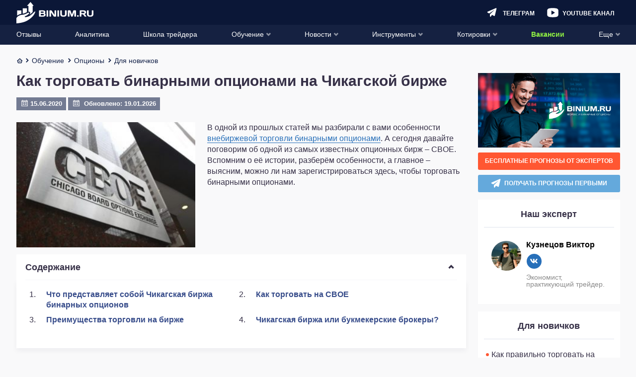

--- FILE ---
content_type: text/html; charset=UTF-8
request_url: https://binium.ru/kak-torgovat-binarnymi-optsionami-na-chikagskoj-birzhe/
body_size: 44639
content:
<!DOCTYPE html>
<html lang="ru-RU"
	prefix="og: https://ogp.me/ns#" >
<head>
	<meta charset="UTF-8">
	<meta http-equiv="X-UA-Compatible" content="IE=edge" />
	<meta name="viewport" content="width=device-width, initial-scale=1, maximum-scale=1.0,user-scalable=0" />
									    
            		            		                	    						<script>
				window.dataLayer = window.dataLayer || [];
				window.dataLayer.push({
					'event':'pageType',
					'eventCategory':'Statiy',
					'eventAction':'List',
					'pageCategory':'Статьи',
					'pageName':'Как торговать бинарными опционами на Чикагской бирже'
				});
			</script>
				
	<link rel="preload" href="https://binium.ru/wp-content/themes/binium/fonts/fontello/fontello.woff2" as="font" type="font/woff2" crossorigin>

	<!--[if lt IE 9]>
		<script src="//html5shiv.googlecode.com/svn/trunk/html5.js"></script>
	<![endif]-->

	
		<style>@font-face { font-family: 'fontello'; src: url('https://binium.ru/wp-content/themes/binium/fonts/fontello/fontello.eot'); src: url('https://binium.ru/wp-content/themes/binium/fonts/fontello/fontello.eot#iefix') format('embedded-opentype'),url('https://binium.ru/wp-content/themes/binium/fonts/fontello/fontello.woff2') format('woff2'),url('https://binium.ru/wp-content/themes/binium/fonts/fontello/fontello.woff') format('woff'),url('https://binium.ru/wp-content/themes/binium/fonts/fontello/fontello.ttf') format('truetype'),url('https://binium.ru/wp-content/themes/binium/fonts/fontello/fontello.svg#fontello') format('svg'); font-weight: normal; font-style: normal; font-display: swap;}[class^="fa-"]:before,[class*=" fa-"]:before { font-family: "fontello"; font-style: normal; font-weight: normal; speak: never; display: inline-block; text-decoration: inherit; width: 1em; margin-right: .2em; text-align: center; font-variant: normal; text-transform: none; line-height: 1em; margin-left: .2em; -webkit-font-smoothing: antialiased; -moz-osx-font-smoothing: grayscale;}.fa-arrow-right:before { content: '\e800'; }.fa-arrow-up:before { content: '\e801'; }.fa-thin-arrow:before { content: '\e802'; }.fa-check:before { content: '\e803'; }.fa-close:before { content: '\e804'; }.fa-comments:before { content: '\e805'; }.fa-facebook:before { content: '\e806'; }.fa-gift:before { content: '\e807'; }.fa-home:before { content: '\e808'; }.fa-email:before { content: '\e809'; }.fa-menu:before { content: '\e80a'; }.fa-ok:before { content: '\e80b'; }.fa-search:before { content: '\e80c'; }.fa-viber:before { content: '\e80d'; }.fa-youtube:before { content: '\e80e'; }.fa-ios:before { content: '\e80f'; }.fa-telegram:before { content: '\e810'; }.fa-twitter:before { content: '\e811'; }.fa-user:before { content: '\e812'; }.fa-vk:before { content: '\e813'; }.fa-down-open:before { content: '\e814'; }.fa-left-open:before { content: '\e815'; }.fa-right-open:before { content: '\e816'; }.fa-up-open:before { content: '\e817'; }.fa-arrow-down:before { content: '\e818'; }.fa-arrow-left:before { content: '\e819'; }.fa-wallet:before { content: '\e81a'; }.fa-bank:before { content: '\e81b'; }.fa-arrow-force:before { content: '\e81c'; }.fa-interface:before { content: '\e81d'; }.fa-comment-round:before { content: '\e81e'; }.fa-setup:before { content: '\e81f'; }.fa-forbidden:before { content: '\e820'; }.fa-settings:before { content: '\e821'; }.fa-calendar:before { content: '\e822'; }.fa-star-full:before { content: '\e823'; }.fa-macos:before,.fa-apple:before { content: '\e824'; }.fa-android:before { content: '\e825'; }.fa-web:before { content: '\e826'; }.fa-setup-vertical:before { content: '\e827'; }.fa-binnar:before { content: '\e828'; }.fa-list:before { content: '\e829'; }.fa-star-empty:before { content: '\e82a'; }.fa-mail:before { content: '\e82b'; }.fa-whatsapp:before { content: '\e82c'; }.fa-linux:before,.fa-pc:before { content: '\e82d'; }.fa-mobile:before { content: '\f10b'; }.fa-star-half:before { content: '\f123'; }.fa-calculator:before { content: '\f1ec'; }.fa-windows:before,.fa-windows-mobile:before { content: '\e856'; }.fa-instagram:before { content: ''; width: 15px; height: 15px; display: block; position: absolute; background-image: url("/wp-content/themes/binium/img/instagram.png"); left: 50%; top: 50%; transform: translateX(-50%) translateY(-50%); margin: 0; background-size: contain;}.fa-instagram { position: relative;} 
html,body,div,span,applet,object,iframe,h1,h2,h3,h4,h5,h6,p,blockquote,pre,a,abbr,acronym,address,big,cite,code,del,dfn,em,img,ins,kbd,q,s,samp,small,strike,strong,sub,sup,tt,var,b,u,i,center,dl,dt,dd,ol,ul,li,fieldset,form,label,legend,table,caption,tbody,tfoot,thead,tr,th,td,article,aside,canvas,details,embed,figure,figcaption,footer,header,hgroup,menu,nav,output,ruby,section,summary,time,mark,audio,video { margin: 0; padding: 0; border: 0; font-size: 100%; font: inherit; vertical-align: baseline;}article,aside,details,figcaption,figure,footer,header,hgroup,menu,nav,section { display: block;}body { line-height: 1;}ol,ul { list-style: none;}blockquote,q { quotes: none;}blockquote:before,blockquote:after,q:before,q:after { content: none;}table { border-collapse: collapse; border-spacing: 0;}a { text-decoration: none;}a:active,a:focus,a:hover { transition: 0.3s; transition-property: all; text-decoration: none;}* { box-sizing: border-box;}input { border: none;}select { outline: none; border: none;}html,body { margin: 0; padding: 0; max-width: 100%; height: 100%;}body { font-family: -apple-system,BlinkMacSystemFont,Roboto,"Helvetica Neue",Helvetica,Arial,sans-serif; font-weight: 400; color: #000; font-size: 14px; background-color: #F9F9FA;}body.menu-active { max-height: 100%; overflow: hidden;}a { color: #FF5732; text-decoration: none;}a:hover { text-decoration: underline;}input,textarea,select,button { font-family: inherit;}select { cursor: pointer;}button { border: none; cursor: pointer; background: transparent; padding: 0; margin: 0; outline: none; -webkit-appearance: none;}button:hover,button:focus { outline: none;}input { -webkit-appearance: none; outline: none;}input:hover,input:focus { -webkit-appearance: none; outline: none;}input[type="text"],input[type="email"],input[type="password"] { -webkit-appearance: none; width: 100%; height: 32px; border: 1px solid #000; padding: 5px 10px;}textarea { resize: none; width: 100%;}iframe { border: 0}embed,iframe { display: block; margin-left: auto; margin-right: auto} img { max-width: 100%; height: auto;}.error404 { display: flex; flex-direction: column; justify-content: space-between;}.wrapper { max-width: 1215px; margin: 0 auto; width: calc(100% - 24px);}.single-brokers > .wrapper { width: 100%;}.sidebar { margin: 0 -12px;}.single-brokers .sidebar { margin: 0;}.btn-wrapper { text-align: center; width: 100%;}.btn { display: inline-block; background: #D4D4DD; font-style: normal; font-weight: bold; font-size: 16px; line-height: 19px; text-align: center; text-transform: uppercase; color: #FFFFFF; padding: 12px 5px; border-radius: 3px;}.btn-orange { background: #FF5732; box-shadow: 0px 4px 5px rgba(255,87,50,0.5); border-radius: 3px;}.btn-orange:hover { background: #FF7253; text-decoration: none;}.btn-orange:active { background: #FF5732;}.btn-green { background: #6BCC1E; box-shadow: 0px 4px 5px rgba(144,241,67,0.5); border-radius: 3px;}.btn-green:hover { background: #7EE72A; text-decoration: none;}.btn-green:active { background: #6BCC1E;} .btn-transparent { background: transparent; border: 1px solid #FFFFFF; filter: drop-shadow(0px 4px 20px rgba(144,241,67,0.2)); border-radius: 3px;}.btn-transparent:hover { text-decoration: none;}.btn-transparent:active {}.alignleft { text-align: left; margin: 0 auto; display: block;}.alignnone { text-align: center; margin: 0 auto; display: block;}.aligncenter { text-align: center; margin: 0 auto; display: block;}.alignright { text-align: right; margin: 0 auto; display: block;} @media screen and (min-width: 768px) { .sidebar { margin: 0; }}@media screen and (min-width: 980px) { .btn { padding: 12px 15px; } .wrapper:after { clear: both; content: ''; display: block; } .single-brokers > .wrapper { width: calc(100% - 24px); } .main { float: left; width: calc(100% - 286px - 24px); } .main.main_full { float: none; width: 100%; } .sidebar { width: 286px; float: right; padding: 0; margin: 0; }} .test-data div { margin-bottom: 15px !important;} .breadcrumb .wrapper > span { margin-top: 3px; }.breadcrumb .wrapper > span .fa-home { position: relative; top: -1px;}.widget-expert__item { display: flex; padding: 15px 0; margin: 0 15px;}.widget-expert__item-poster { flex-shrink: 0; margin-right: 10px;}.widget-expert__item-poster-link { display: flex; align-items: center; justify-content: center; width: 60px; height: 60px; border-radius: 50%; overflow: hidden;}.widget-expert__item-poster-link > img { display: block; max-width: 100%; max-height: 100%; object-fit: contain;}.widget-expert__item-info { display: flex; flex-direction: column; justify-content: center;}.widget-expert__item-title { color: #000000; font-weight: bold; font-size: 16px;}.widget-expert__item-social { display: flex; align-items: center; margin: 10px -4px 0;}.widget-expert__item-social-item { display: flex; align-items: center; justify-content: center; width: 20px; height: 20px; margin: 0 4px; font-size: 8px; line-height: 28px; color: #fff; background-color: #276fb9; border-radius: 50%;}.author-social { display: flex;}.author-socials { margin: 0 auto;} .author-social-item { display: flex; align-items: center; justify-content: center; width: 30px; height: 30px; margin: 0 5px; font-size: 20px; line-height: 28px; color: #fff; background-color: #276fb9; border-radius: 50%;}.author-social-item img { width: 15px !important; height: 15px !important;}.widget-expert__item-description { margin-top: 10px; font-size: 14px; line-height: 14px; color: #888888;}.sidebar-widget--expert { order: 2;}.sidebar-widget--expert .sidebar-widget__title { margin-bottom: 12px;}
.progress-b,.progress-b:before { display: block; overflow: hidden; z-index: 1001; height: 4px; width: 100%; margin: 0;}.progress-b.hidden { display: none;}.progress-b { background-color: #ffb3a3; display: -webkit-flex; display: flex;}.progress-b:before { background-color: #FF5732; content: ''; -webkit-animation: running-progress 2s cubic-bezier(0.4,0,0.2,1) infinite; animation: running-progress 2s cubic-bezier(0.4,0,0.2,1) infinite;}@-webkit-keyframes running-progress { 0% { margin-left: 0px; margin-right: 100%; } 50% { margin-left: 25%; margin-right: 0%; } 100% { margin-left: 100%; margin-right: 0; }}@keyframes running-progress { 0% { margin-left: 0px; margin-right: 100%; } 50% { margin-left: 25%; margin-right: 0%; } 100% { margin-left: 100%; margin-right: 0; }}
body { padding-top: 71px; -ms-text-size-adjust: 100%; -moz-text-size-adjust: 100%; -webkit-text-size-adjust: 100%;}body.single-brokers { padding-top: 50px;}body.home { padding-top: 50px;}#wpadminbar { position: fixed !important;} .header { background: #0B1737; height: auto; position: fixed; top: 0; width: 100%; z-index: 999; left: 0;}.admin-bar .header { top: 46px;}.header .wrapper { display: flex; align-items: center; height: 50px; justify-content: flex-end; position: relative; overflow: visible; width: calc(100% - 24px); margin: 0 auto; z-index: 5;}.single-brokers .header .wrapper { border-bottom: 1px solid rgba(237,240,243,0.3);}.home .header .wrapper { border-bottom: 1px solid rgba(237,240,243,0.3);}.admin-bar .header-navigation { top: 96px;}.header-navigation { display: none; position: fixed; top: 51px; left: 0; width: 100%; bottom: 0; overflow-x: auto; background: #131E3E; box-shadow: 0px 4px 20px rgba(11,23,55,0.5);}.header-navigation.active { display: block;}.header-navigation ul { text-align: left; padding: 0 15px;}.header-navigation .sub-menu { display: none; padding: 0;}.header-navigation li { position: relative;}.header-navigation li:last-child { margin-right: 0;}.header-navigation li.current-menu-ancestor > a span,.header-navigation li.current-menu-parent > a span,.header-navigation li.current-menu-item > a span,.header-navigation li:hover > a span { border-bottom: 2px solid #FF5732;}.header-navigation a { font-style: normal; font-weight: normal; font-size: 18px; line-height: 24px; text-transform: uppercase; color: #FFFFFF; display: block; border-bottom: 1px solid rgba(71,86,124,0.4);}.header-navigation .sub-menu a { text-transform: none; font-size: 14px; line-height: 16px;}.header-navigation .sub-menu { padding-left: 20px;}.header-navigation .sub-menu a > span { padding: 14px 0;}.header-navigation a > span { padding: 11px 0 9px; display: inline-block; border-bottom: 2px solid transparent;}.header-navigation a i { display: none; float: right; font-size: 15px; margin: 11px -1px 0 0;}.header-navigation .menu-item-has-children > a i.fa-down-open { display: inline-block;}.header-navigation li.current-menu-ancestor > a i.fa-down-open,.header-navigation li.current-menu-parent > a i.fa-down-open,.header-navigation li.current-menu-item > a i.fa-down-open { display: none;}.header-navigation li.current-menu-ancestor.menu-item-has-children > a i.fa-up-open,.header-navigation li.current-menu-parent.menu-item-has-children > a i.fa-up-open,.header-navigation li.current-menu-item.menu-item-has-children > a i.fa-up-open { display: inline-block;}.header-navigation li.current-menu-ancestor > .sub-menu,.header-navigation li.current-menu-parent > .sub-menu,.header-navigation li.current-menu-item > .sub-menu { display: block;} .header-search { height: 32px; display: flex;} .header-search__form { display: none; flex: 1;}.header-search-form-open .header-search { flex: 1; padding: 0 0 0 20px;}.header-search-form-open .header-search__toggle { order: 2; background-image: url("data:image/svg+xml;charset=UTF-8,%3csvg style='enable-background:new 0 0 24 24' viewBox='0 0 24 24' xml:space='preserve' xmlns='http://www.w3.org/2000/svg'%3e%3cpath fill='%23FFFFFF' d='m14.8 12 3.6-3.6c.8-.8.8-2 0-2.8-.8-.8-2-.8-2.8 0L12 9.2 8.4 5.6c-.8-.8-2-.8-2.8 0-.8.8-.8 2 0 2.8L9.2 12l-3.6 3.6c-.8.8-.8 2 0 2.8.4.4.9.6 1.4.6s1-.2 1.4-.6l3.6-3.6 3.6 3.6c.4.4.9.6 1.4.6s1-.2 1.4-.6c.8-.8.8-2 0-2.8L14.8 12z'/%3e%3c/svg%3e");}.header-search-form-open .header-search__toggle:hover { background-image: url("data:image/svg+xml;charset=UTF-8,%3csvg style='enable-background:new 0 0 24 24' viewBox='0 0 24 24' xml:space='preserve' xmlns='http://www.w3.org/2000/svg'%3e%3cpath fill='%23FF5732' d='m14.8 12 3.6-3.6c.8-.8.8-2 0-2.8-.8-.8-2-.8-2.8 0L12 9.2 8.4 5.6c-.8-.8-2-.8-2.8 0-.8.8-.8 2 0 2.8L9.2 12l-3.6 3.6c-.8.8-.8 2 0 2.8.4.4.9.6 1.4.6s1-.2 1.4-.6l3.6-3.6 3.6 3.6c.4.4.9.6 1.4.6s1-.2 1.4-.6c.8-.8.8-2 0-2.8L14.8 12z'/%3e%3c/svg%3e");}.header-search-form-open .header-search__form { display: flex;}.header-search-form-open .header-menu-youtube,.header-search-form-open .header-menu-telegram,.header-search-form-open .open-auth,.header-search-form-open .header-menu-calculator,.header-search-form-open .header-logo { display: none;} .header-search__form.active { display: flex;}input[type="text"].header-search__text:-internal-autofill-selected,input[type="text"].header-search__text { border: 0; color: #fff; height: 27px; line-height: 27px; padding: 0; background-color: transparent; outline: none; font-size: 12px; border-bottom: 1px solid #333F5F;}input[type="text"].header-search__text:focus { outline: none;}input[type="text"].header-search__text::-webkit-input-placeholder {  color: #fff;}input[type="text"].header-search__text:-ms-input-placeholder {  color: #fff;}input[type="text"].header-search__text::-moz-placeholder {  color: #fff; opacity: 1;}input[type="text"].header-search__text:-moz-placeholder {  color: #fff; opacity: 1;} .header-burger { width: 16px; height: 50px; flex: none; align-items: center; display: flex; justify-content: center; background-image: url("data:image/svg+xml;charset=UTF-8,%3csvg width='16' height='16' fill='none' xmlns='http://www.w3.org/2000/svg'%3e%3crect width='16' height='2' rx='1' fill='%2390F143'/%3e%3crect y='7' width='11' height='2' rx='1' fill='%2390F143'/%3e%3crect y='14' width='16' height='2' rx='1' fill='%2390F143'/%3e%3c/svg%3e"); background-position: center; background-repeat: no-repeat; transition: 0.2s; margin: 0 auto 0 0;}.header-burger:hover { background-image: url("data:image/svg+xml;charset=UTF-8,%3csvg width='16' height='16' fill='none' xmlns='http://www.w3.org/2000/svg'%3e%3crect width='16' height='2' rx='1' fill='%23FF5732'/%3e%3crect y='7' width='11' height='2' rx='1' fill='%23FF5732'/%3e%3crect y='14' width='16' height='2' rx='1' fill='%23FF5732'/%3e%3c/svg%3e");}.header-burger.active { background-image: none;}.header-burger .header-burger__menu { display: block; color: #fff; font-size: 16px;}.header-burger.active .header-burger__menu { display: none;}.header-burger .header-burger__close { display: none; color: #fff;}.header-burger.active .header-burger__close { display: block;} .header-logo { text-align: center; padding: 3px 10px 0; margin: 0 auto 0 0;}.header-logo img { max-width: 100%; height: auto;} .header-user { color: #fff; flex: none; align-items: center; display: flex; justify-content: center; font-size: 16px; position: relative; padding: 0 1px 0 0; margin: 0 0 0 10px; height: 32px; width: 32px; background-color: #FF5732; border-radius: 3px; box-shadow: 0px 4px 20px rgba(255,87,50,1); transition: 0.2s;}.header-user:hover { background-color: #ff795b;}.header-search__btn { width: 34px; height: 32px; flex: 0 0 34px; background-image: url("data:image/svg+xml;charset=UTF-8,%3csvg width='17' height='17' fill='none' xmlns='http://www.w3.org/2000/svg'%3e%3cpath d='M7.06 13.872c1.4 0 2.684-.422 3.758-1.132l3.626 3.607c.268.269.613.403.959.403a1.352 1.352 0 0 0 .959-2.302l-3.645-3.627a6.683 6.683 0 0 0 1.132-3.76c.02-3.76-3.03-6.811-6.79-6.811a6.811 6.811 0 0 0 0 13.622Zm0-10.936a4.13 4.13 0 0 1 4.123 4.125c0 2.264-1.86 4.125-4.124 4.125a4.13 4.13 0 0 1-4.124-4.125A4.118 4.118 0 0 1 7.06 2.936Z' fill='%23fff'/%3e%3c/svg%3e"); background-size: 20px; background-repeat: no-repeat; background-position: center; transition: 0.2s; position: relative; z-index: 6; background-color: transparent; cursor: pointer;} .header-menu-calculator { background-image: url("data:image/svg+xml;charset=UTF-8,%3csvg width='19' height='19' fill='none' xmlns='http://www.w3.org/2000/svg'%3e%3cpath d='M11.797.317H7.203c-3.789 0-6.89 3.1-6.89 6.889v4.591c0 3.789 3.101 6.89 6.89 6.89h4.591c3.788 0 6.89-3.101 6.89-6.89V7.203c0-3.789-3.098-6.886-6.887-6.886ZM6 15.37h-.612a2.459 2.459 0 0 1-2.45-2.45 2.459 2.459 0 0 1 2.45-2.451h.612a2.459 2.459 0 0 1 2.45 2.45A2.459 2.459 0 0 1 6 15.37Zm0-6.839h-.612a2.459 2.459 0 0 1-2.45-2.45 2.459 2.459 0 0 1 2.45-2.45h.612a2.459 2.459 0 0 1 2.45 2.45A2.459 2.459 0 0 1 6 8.53Zm10.068 4.389a2.459 2.459 0 0 1-2.45 2.45h-.613a2.459 2.459 0 0 1-2.45-2.45V6.08a2.459 2.459 0 0 1 2.45-2.45h.612a2.459 2.459 0 0 1 2.45 2.45v6.84Z' fill='%23fff'/%3e%3cpath d='M6.665 5.43H6.34v-.325a.654.654 0 0 0-.65-.65.654.654 0 0 0-.65.65v.326h-.322a.654.654 0 0 0-.65.65c0 .356.294.65.65.65h.325v.325c0 .356.294.65.65.65.357 0 .65-.294.65-.65v-.325h.326c.356 0 .65-.294.65-.65a.657.657 0 0 0-.654-.65ZM14.282 9.781h-1.95a.654.654 0 0 0-.65.65c0 .357.293.65.65.65h1.95c.357 0 .65-.293.65-.65 0-.356-.29-.65-.65-.65ZM6.665 12.27H4.718a.654.654 0 0 0-.65.65c0 .356.294.65.65.65h1.95c.357 0 .65-.294.65-.65a.656.656 0 0 0-.653-.65ZM14.282 7.919h-1.95a.654.654 0 0 0-.65.65c0 .356.293.65.65.65h1.95a.65.65 0 1 0 0-1.3Z' fill='%23fff'/%3e%3c/svg%3e"); background-position: center; width: 34px; flex: 0 0 34px; height: 32px; background-repeat: no-repeat; background-size: 20px; transition: 0.2s; display: none;}.header-menu-telegram { background-image: url("data:image/svg+xml;charset=UTF-8,%3csvg width='17' height='15' fill='none' xmlns='http://www.w3.org/2000/svg'%3e%3cpath d='M16.393 1.314 13.51 12.865c-.136.544-.764.825-1.279.566l-3.648-1.83-1.725 2.742c-.47.748-1.658.424-1.658-.45v-3.056c0-.236.102-.461.277-.626l7.11-6.595c-.005-.082-.095-.153-.186-.093L3.915 9.26l-2.85-1.428a.857.857 0 0 1 .05-1.567L15.172.314c.673-.286 1.397.302 1.221 1Z' fill='%23fff'/%3e%3c/svg%3e"); background-position: center; width: 34px; flex: 0 0 34px; height: 32px; background-repeat: no-repeat; background-size: 20px; transition: 0.2s;}.header-menu-youtube { background-image: url("data:image/svg+xml;charset=UTF-8,%3csvg width='19' height='15' fill='none' xmlns='http://www.w3.org/2000/svg'%3e%3cpath d='M14.785 1.342a32.041 32.041 0 0 0-10.605 0C2.173 1.766.92 3.074.92 4.78v6.064c0 1.732 1.253 3.023 3.295 3.464 1.746.297 3.514.448 5.285.451 1.776 0 3.55-.148 5.302-.442 1.991-.381 3.278-1.732 3.278-3.465V4.79c0-1.723-1.287-3.075-3.295-3.447ZM12.297 8.22l-4.29 2.599a.409.409 0 0 1-.223.06.487.487 0 0 1-.215-.052.452.452 0 0 1-.214-.398V5.232a.451.451 0 0 1 .214-.382.46.46 0 0 1 .438 0l4.29 2.6a.443.443 0 0 1 0 .744v.026Z' fill='%23fff'/%3e%3c/svg%3e"); background-repeat: no-repeat; background-position: center; height: 32px; width: 34px; flex: 0 0 34px; background-size: 25px; display: none; margin: 0 6px;}.header-menu-youtube:hover { background-image: url("data:image/svg+xml;charset=UTF-8,%3csvg width='19' height='15' fill='none' xmlns='http://www.w3.org/2000/svg'%3e%3cpath d='M14.785 1.342a32.041 32.041 0 0 0-10.605 0C2.173 1.766.92 3.074.92 4.78v6.064c0 1.732 1.253 3.023 3.295 3.464 1.746.297 3.514.448 5.285.451 1.776 0 3.55-.148 5.302-.442 1.991-.381 3.278-1.732 3.278-3.465V4.79c0-1.723-1.287-3.075-3.295-3.447ZM12.297 8.22l-4.29 2.599a.409.409 0 0 1-.223.06.487.487 0 0 1-.215-.052.452.452 0 0 1-.214-.398V5.232a.451.451 0 0 1 .214-.382.46.46 0 0 1 .438 0l4.29 2.6a.443.443 0 0 1 0 .744v.026Z' fill='%23FF5732'/%3e%3c/svg%3e");}.header-menu-calculator:hover { background-image: url("data:image/svg+xml;charset=UTF-8,%3csvg width='19' height='19' fill='none' xmlns='http://www.w3.org/2000/svg'%3e%3cpath d='M11.797.317H7.203c-3.789 0-6.89 3.1-6.89 6.889v4.591c0 3.789 3.101 6.89 6.89 6.89h4.591c3.788 0 6.89-3.101 6.89-6.89V7.203c0-3.789-3.098-6.886-6.887-6.886ZM6 15.37h-.612a2.459 2.459 0 0 1-2.45-2.45 2.459 2.459 0 0 1 2.45-2.451h.612a2.459 2.459 0 0 1 2.45 2.45A2.459 2.459 0 0 1 6 15.37Zm0-6.839h-.612a2.459 2.459 0 0 1-2.45-2.45 2.459 2.459 0 0 1 2.45-2.45h.612a2.459 2.459 0 0 1 2.45 2.45A2.459 2.459 0 0 1 6 8.53Zm10.068 4.389a2.459 2.459 0 0 1-2.45 2.45h-.613a2.459 2.459 0 0 1-2.45-2.45V6.08a2.459 2.459 0 0 1 2.45-2.45h.612a2.459 2.459 0 0 1 2.45 2.45v6.84Z' fill='%23FF5732'/%3e%3cpath d='M6.665 5.43H6.34v-.325a.654.654 0 0 0-.65-.65.654.654 0 0 0-.65.65v.326h-.322a.654.654 0 0 0-.65.65c0 .356.294.65.65.65h.325v.325c0 .356.294.65.65.65.357 0 .65-.294.65-.65v-.325h.326c.356 0 .65-.294.65-.65a.657.657 0 0 0-.654-.65ZM14.282 9.781h-1.95a.654.654 0 0 0-.65.65c0 .357.293.65.65.65h1.95c.357 0 .65-.293.65-.65 0-.356-.29-.65-.65-.65ZM6.665 12.27H4.718a.654.654 0 0 0-.65.65c0 .356.294.65.65.65h1.95c.357 0 .65-.294.65-.65a.656.656 0 0 0-.653-.65ZM14.282 7.919h-1.95a.654.654 0 0 0-.65.65c0 .356.293.65.65.65h1.95a.65.65 0 1 0 0-1.3Z' fill='%23FF5732'/%3e%3c/svg%3e");}.header-search__btn:hover { background-image: url("data:image/svg+xml;charset=UTF-8,%3csvg width='17' height='17' fill='none' xmlns='http://www.w3.org/2000/svg'%3e%3cpath d='M7.06 13.872c1.4 0 2.684-.422 3.758-1.132l3.626 3.607c.268.269.613.403.959.403a1.352 1.352 0 0 0 .959-2.302l-3.645-3.627a6.683 6.683 0 0 0 1.132-3.76c.02-3.76-3.03-6.811-6.79-6.811a6.811 6.811 0 0 0 0 13.622Zm0-10.936a4.13 4.13 0 0 1 4.123 4.125c0 2.264-1.86 4.125-4.124 4.125a4.13 4.13 0 0 1-4.124-4.125A4.118 4.118 0 0 1 7.06 2.936Z' fill='%23FF5732'/%3e%3c/svg%3e");}.header-menu-telegram:hover { background-image: url("data:image/svg+xml;charset=UTF-8,%3csvg width='17' height='15' fill='none' xmlns='http://www.w3.org/2000/svg'%3e%3cpath d='M16.393 1.314 13.51 12.865c-.136.544-.764.825-1.279.566l-3.648-1.83-1.725 2.742c-.47.748-1.658.424-1.658-.45v-3.056c0-.236.102-.461.277-.626l7.11-6.595c-.005-.082-.095-.153-.186-.093L3.915 9.26l-2.85-1.428a.857.857 0 0 1 .05-1.567L15.172.314c.673-.286 1.397.302 1.221 1Z' fill='%23FF5732'/%3e%3c/svg%3e");}.header-user__logout { width: 34px; flex: 0 0 34px; height: 32px; background-image: url("data:image/svg+xml;charset=UTF-8,%3csvg width='16' height='15' fill='none' xmlns='http://www.w3.org/2000/svg'%3e%3cpath d='M10.224 9.255a.538.538 0 0 0-.538.538v3.086a.539.539 0 0 1-.538.538H1.614a.539.539 0 0 1-.538-.538V1.614c0-.296.242-.538.538-.538h7.534c.297 0 .538.242.538.538v3.103a.538.538 0 1 0 1.077 0V1.614C10.763.724 10.039 0 9.148 0H1.614C.724 0 0 .724 0 1.614V12.88c0 .89.724 1.615 1.614 1.615h7.534c.89 0 1.615-.724 1.615-1.615V9.793a.538.538 0 0 0-.539-.538ZM16 6.79a.56.56 0 0 0-.01-.1l-.016-.053c-.005-.016-.008-.032-.015-.048-.009-.022-.02-.041-.032-.062-.006-.01-.01-.02-.017-.03a.54.54 0 0 0-.07-.085l-3.092-3.093a.538.538 0 1 0-.761.76l2.175 2.177H4.484a.538.538 0 1 0 0 1.077h9.679l-2.176 2.176a.538.538 0 1 0 .76.76l3.095-3.094.008-.01a.529.529 0 0 0 .06-.072c.009-.014.016-.03.024-.046.008-.015.018-.03.025-.046.007-.02.012-.039.017-.058.005-.014.01-.028.013-.043A.54.54 0 0 0 16 6.793V6.79Z' fill='%23fff'/%3e%3c/svg%3e"); background-position: center; background-repeat: no-repeat; background-size: 18px;} .header-user__logged > span { height: 24px; width: 24px; display: block; cursor: pointer; background-color: #A9B5D4; border-radius: 50%; font-size: 12px; line-height: 24px; text-align: center;}.header-user__submenu { width: 252px; display: none; top: 100%; right: 0; position: absolute; background: linear-gradient(0deg,#1B2747,#1B2747),#131E3E; box-shadow: 0px 4px 20px rgba(11,23,55,0.5); }.header-user__logged:hover .header-user__submenu { display: block;}.header-user__submenu a { font-style: normal; font-weight: bold; font-size: 14px; line-height: 16px; color: #FFFFFF; display: block; padding: 0 16px;}.header-user__submenu a:hover { background: #313C59; text-decoration: none;}.header-user__submenu span { display: block; padding: 16px 0; border-bottom: 1px solid rgba(71,86,124,0.4);}.menu-item.important-item > a { font-weight: 700; color: #90F143;} .open-auth.login { display: none;}.menu-item.new-item > a > span:after { content: 'new'; background-color: #90F143; box-shadow: 0px 4px 5px rgba(144,241,67,0.3); color: #363047; font-weight: 700; padding: 2px; border-radius: 2px; font-size: 12px; margin: 0 0 0 4px; top: -2px; position: relative;}@media(min-width: 375px) { .header-search__btn,.header-menu-telegram,.header-menu-youtube,.header-menu-calculator { display: block; margin: 0 3px; } .header.logged-in .header-menu-youtube,.header.logged-in .header-menu-calculator { display: none; }}@media(min-width: 400px) { .header-logo { position: absolute; left: 25px; } }@media(min-width: 440px) { body:not(.header-search-form-open) .header.logged-in .header-menu-youtube,body:not(.header-search-form-open) .header.logged-in .header-menu-calculator { display: block; }}@media(min-width: 473px) { .header-user__logout { margin: 0 0 0 15px; }}@media(min-width: 585px) { .header-search__form { position: relative; }}@media screen and (min-width: 782px) { .admin-bar .header { top: 32px; } .header-navigation ul { display: flex; padding: 0 10px; flex-direction: column; } .admin-bar .header-navigation { top: 82px; }}@media screen and (min-width: 824px) { .header-menu-youtube,.header-menu-telegram,.header-menu-calculator { padding: 0 0 0 32px; background-position: left center; width: auto; line-height: 32px; margin: 0 12px; text-decoration: none !important; flex: none; } .header-menu-youtube:before,.header-menu-telegram:before,.header-menu-calculator:before { text-transform: uppercase; font-weight: bold; color: #fff; transition: 0.2s; position: relative; top: 1px; font-size: 12px; } .header-menu-calculator:before { content: 'Калькулятор'; } .header-menu-telegram:before { content: 'Телеграм'; } .header-menu-youtube:before { content: 'Youtube канал'; } .header-menu-youtube:hover:before,.header-menu-telegram:hover:before,.header-menu-calculator:hover:before { color: #FF5732; } .header-user__logout,.open-auth.login { display: block; font-weight: bold; text-transform: uppercase; margin: 0 10px 0 20px; color: #FF5732; transition: 0.2s; background-image: none; width: auto; height: auto; font-size: 12px; position: relative; top: 1px; text-decoration: none !important; } .header-user__logout:before { content: 'Выход'; } .open-auth.register { width: auto; flex: none; padding: 0 10px; } .header-user.profile i,.open-auth.register i { display: none; } .header-user.profile { width: auto; padding: 0 10px; } .header-user.profile:before,.open-auth.register:before { font-size: 12px; text-transform: uppercase; font-weight: bold; } .header-user.profile:before { content: 'Профиль'; } .open-auth.register:before { content: 'Регистрация'; } .header-user__logout:hover,.open-auth.login:hover { color: #90F143; } .header-search-form-open .header-logo,.header-search-form-open .open-auth { display: block; } .header-search-form-open .header-search { margin: 0 0 0 135px; }} @media screen and (min-width: 881px) { .open-auth.login { margin: 0 14px 0 30px; }}@media screen and (min-width: 1024px) { .header-search__form { display: flex; } .header-search__toggle { display: none; } .header-search { margin: 0 20px 0 150px; flex: 1; }}@media screen and (min-width: 1118px) { .header { position: absolute; } body { padding-top: 110px; } body.single-brokers { padding-top: 90px; } body.admin-bar.single-brokers { padding-top: 90px; } body.home { padding-top: 71px; } .single-brokers .header .wrapper { border-bottom: 0; } .header-burger { display: none; } .header-logo { position: static; text-align: left; } .header-navigation a > span { padding: 7px 0 3px; } .header-search { margin: 0 20px 0 50px; } .header-logo { width: 130px; padding-left: 0; } .header-navigation { display: block; position: static; top: 0; left: 0; width: 100%; box-shadow: none; overflow-x: visible; background-color: #152141; height: 40px; padding: 0 12px; } .header-navigation__menu { height: 100%; } .header-navigation__menu > ul { flex-direction: row; flex-wrap: wrap; margin: -2px 0 0; z-index: 4; padding: 0; justify-content: space-between; } .header-navigation #menu-verhnee-menyu > li { margin: 0 12px; height: 40px; } .header-navigation #menu-verhnee-menyu > li > a { height: 100%; } .header-navigation #menu-verhnee-menyu > li > a > span { height: 100%; line-height: 25px; } #menu-verhnee-menyu { margin: 0 -12px; } .header-navigation__menu { max-width: 1215px; margin: 0 auto; } .header-navigation li { margin-right: 15px; height: auto; margin-top: 0; } .header-navigation a { border: 0; font-size: 14px; line-height: 1em; text-transform: none; margin-top: 0; white-space: nowrap; } .header-navigation a i { margin: 14px -1px 0 0; } .header-navigation__menu > ul > li > a > i { margin: 11px -5px 0 -2px; opacity: 0.5; } .header-navigation li.current-menu-ancestor.menu-item-has-children > a i.fa-up-open,.header-navigation li.current-menu-parent.menu-item-has-children > a i.fa-up-open,.header-navigation li.current-menu-item.menu-item-has-children > a i.fa-up-open { display: none; } .header-navigation li.current-menu-ancestor .sub-menu,.header-navigation li.current-menu-parent .sub-menu,.header-navigation li.current-menu-item .sub-menu { display: none; } .header-navigation li.menu-item-has-children > a i.fa-down-open { display: inline-block; } .header-navigation .sub-menu li.menu-item-has-children > a i.fa-down-open { transform: rotate(-90deg); } .header-navigation li.current-menu-parent .sub-menu .sub-menu,.header-navigation li.current-menu-item .sub-menu .sub-menu { display: none; } .header-navigation li:hover > .sub-menu { display: block; position: absolute; top: 100%; background: linear-gradient(0deg,#1B2747,#1B2747),#131E3E; box-shadow: 0px 4px 20px rgba(11,23,55,0.5); padding: 5px 0 0; left: 0; min-width: 250px; } .header-navigation li:hover > .sub-menu li { padding: 0 15px; } .header-navigation .sub-menu li:hover > .sub-menu { display: block; position: absolute; width: 100%; box-shadow: none; left: 100%; top: 0; margin-top: -5px; } .header-navigation .menu > li:last-child .sub-menu li:hover > .sub-menu { position: absolute; width: 100%; box-shadow: none; left: auto; right: 100%; top: 0; padding-left: 15px; margin-top: -5px; } .header-navigation .sub-menu a { white-space: nowrap; margin-top: 0; padding: 0; border-bottom: 1px solid rgba(71,86,124,0.4); } .header-navigation .sub-menu li:last-child a { border-bottom: 0; } .header-navigation .sub-menu li { margin-top: 0; margin-right: 0; height: auto; } .header-menu-calculator { order: 0; } #menu-verhnee-menyu > li:nth-last-of-type(2) > .sub-menu,#menu-verhnee-menyu > li:nth-last-of-type(1) > .sub-menu { left: auto; right: 0; } .home .header .wrapper { border-bottom: none; } .menu-item.new-item > a > span:after { top: 0; }} @media screen and (min-width: 1200px) { .header-logo { margin-right: 30px; } .header-logo img { width: 155px; } .header-navigation li { margin-right: 25px; } .header-navigation li:hover { z-index: 5; } .header-search__form { width: 334px; } .header-user.profile:before { content: 'Профиль'; } } .five-stars:after { content: '\e823\e823\e823\e823\e823'; font-family: "fontello";}.four-half-stars:after { content: '\e823\e823\e823\e823\f123'; font-family: "fontello";}.four-stars:after { content: '\e823\e823\e823\e823\e82a'; font-family: "fontello";}.three-half-stars:after { content: '\e823\e823\e823\f123\e82a'; font-family: "fontello";}.three-stars:after { content: '\e823\e823\e823\e82a\e82a'; font-family: "fontello";}.two-half-stars:after { content: '\e823\e823\f123\e82a\e82a'; font-family: "fontello";}.two-stars:after { content: '\e823\e823\e82a\e82a\e82a'; font-family: "fontello";}.one-half-stars:after { content: '\e823\f123\e82a\e82a\e82a'; font-family: "fontello";}.one-stars:after { content: '\e823\e82a\e82a\e82a\e82a'; font-family: "fontello";}.half-stars:after { content: '\f123\e82a\e82a\e82a\e82a'; font-family: "fontello";} .before-five-stars:before { content: '\e823\e823\e823\e823\e823'; font-family: "fontello";}.before-four-half-stars:before { content: '\e823\e823\e823\e823\f123'; font-family: "fontello";}.before-four-stars:before { content: '\e823\e823\e823\e823\e82a'; font-family: "fontello";}.before-three-half-stars:before { content: '\e823\e823\e823\f123\e82a'; font-family: "fontello";}.before-three-stars:before { content: '\e823\e823\e823\e82a\e82a'; font-family: "fontello";}.before-two-half-stars:before { content: '\e823\e823\f123\e82a\e82a'; font-family: "fontello";}.before-two-stars:before { content: '\e823\e823\e82a\e82a\e82a'; font-family: "fontello";}.before-one-half-stars:before { content: '\e823\f123\e82a\e82a\e82a'; font-family: "fontello";}.before-one-stars:before { content: '\e823\e82a\e82a\e82a\e82a'; font-family: "fontello";}.before-half-stars:before { content: '\f123\e82a\e82a\e82a\e82a'; font-family: "fontello";}input#updateuser { background: #6BCC1E; box-sizing: border-box; border-radius: 3px; height: 45px; min-width: 140px; max-width: 200px; font-style: normal; font-weight: bold; font-size: 14px; line-height: 45px; display: block; text-align: center; text-transform: uppercase; color: #FFFFFF; padding: 0 15px; cursor: pointer;}input#updateuser:hover { opacity: 0.9;}
.social-share { display: flex; justify-content: flex-start; margin: 26px 0;}.social-share .social-share-item { background: #4680C2; width: 24px; height: 24px; text-align: center; border-radius: 2px; font-size: 20px; color: #fff; margin: 0 5px; padding: 0; display: flex; align-items: center; justify-content: center;}.social-share .social-share-item_facebook {background: #3B5998;}.social-share .social-share-item_email {background: #458EFC;}.social-share .social-share-item_telegram {background: #64A9DC;}.social-share .social-share-item_twitter {background: #00ACED;}.social-share .social-share-item_whatsapp {background: #25D366;}.social-share .social-share-item_viber {background: #834995;}.social-share .social-share-item_viber i {margin-top: -2px;}.social-share .social-share-item i:before { margin: 0;}.social-share .social-share-item:focus { outline: 0;}.social-share-item_facebook { display: none !important;}
.calculator-btn { width: 100%; height: 40px; background: #243257; border: 1px solid #4F5F89; border-radius: 3px; font-style: normal; font-weight: bold; font-size: 14px; line-height: 16px; display: flex; align-items: center; text-align: center; text-transform: uppercase; color: #fff; justify-content: center;}.calculator-btn i { margin-right: 6px;} .calculator-popup { position: fixed; top: 0; left: 0; height: 100%; width: 100%; z-index: 9999; background: rgba(0,0,0,0.8); display: flex; align-items: flex-start; justify-content: center; max-height: 100%; overflow-x: auto; }.calculator-popup.hidden { display: none; }.calculator-popup__content { width: 100%; max-width: 906px; position: relative;}.calculator-popup__close { position: absolute; right: 9px; z-index: 3; top: 19px; color: #fff;} .calculator { margin: 0 -15px;}.calculator-popup .calculator { margin: 0;}.main-content .calculator .box-title,.calculator .box-title { background: #0B1737; color: #fff;} .box-title .change-currency { color: #fff; font-weight: bold; font-size: 14px; line-height: 22px; margin-left: 10px;}.box-title .change-currency__separator { color: #fff; font-weight: bold; font-size: 14px; line-height: 21px; margin-left: 10px;}.box-title .change-currency:hover,.box-title .change-currency.active { text-decoration: underline; color: #90F143;} .main-content .calculator .box-content,.calculator .box-content { background: #0B1737; color: #fff;} .main-content .calculator .box-title:after,.calculator .box-title:after { border-bottom: 1px solid rgba(238,238,241,0.2);} .calculator-items {}.calculator-item { display: flex; flex-wrap: wrap; margin-bottom: 24px; justify-content: space-between; align-items: center;}.calculator-item:last-child { margin-bottom: 12px;}.calculator-item label.calculator-item__title { font-style: normal; font-weight: normal; font-size: 16px; line-height: 19px; color: #fff; display: flex; align-items: center;}.calculator-item span.calculator-item__value { font-style: normal; font-weight: bold; font-size: 24px; line-height: 28px; color: #90F143;}.calculator-item label.calculator-item__title,.calculator-item span.calculator-item__value { margin-bottom: 10px;} .calculator-item__range { -webkit-appearance: none; width: 100%; height: 4px; outline: none; background: transparent; position: relative; z-index: 2; margin: 1px 0;}.calculator-item__range-fake { margin-top: -7px; height: 4px; width: 100%; background: #28365C; position: relative; z-index: 1;}.calculator-item__range-fake span { height: 4px; width: 100%; background: #A9B5D4; display: block;}.calculator-item__range::-moz-range-progress { background-color: #A9B5D4; }.calculator-item__range::-webkit-slider-thumb { -webkit-appearance: none; appearance: none; width: 25px; height: 25px; border-radius: 50%; background: #A9B5D4; cursor: pointer;}.calculator-item__range::-moz-range-thumb { width: 12px; height: 12px; border-radius: 50%; background: #A9B5D4; cursor: pointer;} .calculator-result { border-top: 1px solid rgba(238,238,241,0.2); padding: 12px 0;}.calculator-result__total {}.calculator-result__total-title { font-style: normal; font-weight: bold; font-size: 18px; line-height: 22px; color: #FFFFFF; margin-bottom: 12px;}.calculator-result__total-value { display: flex; margin-bottom: 16px; justify-content: space-between; align-items: center; flex-wrap: wrap; color: #90F143;}.calculator-result__total-value_danger { color: #FF5732;}.calculator-result__total-value-month {}.calculator-result__total-value-month-amount { font-style: normal; font-weight: bold; font-size: 30px; line-height: 35px; margin-right: 5px;}.calculator-result__total-value-month-currency { font-style: normal; font-weight: normal; font-size: 18px; line-height: 35px;}.calculator-result__total-value-day { font-style: normal; font-weight: normal; font-size: 18px; line-height: 35px;}.calculator-result__total-value-day-amount { font-weight: bold; margin-right: 5px;}.calculator-result__total-value-day-currency {}.calculator-result__total-option { font-style: normal; font-weight: bold; font-size: 18px; line-height: 22px; color: #90F143; margin-bottom: 16px;}.calculator-result__total-option_error {color: #ff5732;}.calculator-result__total-option_danger {color: #FF5732;}.calculator-result__total-option_middle {color: #FEEA3B;} .calculator-result__total-sequence-bets { width: 100%; margin-bottom: 16px; color: #90F143; line-height: 1.5;} .calculator-result__total-sequence-bets-item { display: inline-block; font-size: 18px;} .calculator-result__total-sequence-bets-item-separator { display: inline-block; color: #ffffff; margin-right: 8px; margin-left: 8px; font-size: 18px;} .tooltip { position: relative; display: inline-flex; border-bottom: 1px dotted black; cursor: pointer; width: 18px; height: 18px; background: rgba(255,255,255,0.1); border: 1px solid #C4C4C4; border-radius: 10px; vertical-align: middle; align-items: center; justify-content: center; font-size: 11px; color: #C4C4C4; margin-left: 5px;}.tooltip .tooltiptext { cursor: default; display: none; padding: 12px; background: #5F6F9A; box-shadow: 0px 10px 10px rgba(0,0,0,0.5); border-radius: 4px; font-style: normal; font-weight: normal; font-size: 14px; line-height: 18px; color: #FFFFFF; position: absolute; z-index: 9999; top: 100%; left: 0; width: 190px; margin-top: 7px; margin-left: -80px;}.tooltip:hover .tooltiptext { display: block;}.tooltip .tooltiptext:before { content: ''; display: block; position: absolute; bottom: 100%; left: 83px; width: 0; height: 0; border-style: solid; border-width: 0 5px 5px 5px; border-color: transparent transparent #5f6f9a transparent;} .calculator-broker { border-top: 1px solid rgba(238,238,241,0.2); margin: 0 -12px; padding: 12px 12px 0;}.calculator-broker__title { font-style: normal; font-weight: bold; font-size: 18px; line-height: 22px; text-align: center; color: #FFFFFF; margin-bottom: 12px;}.calculator-broker__actions { display: flex; justify-content: space-between; align-items: center; flex-wrap: wrap;}.calculator-broker__action-register { width: calc(50% - 12px); height: 40px; margin-bottom: 15px; padding: 5px; display: flex; align-items: center; justify-content: center;}.calculator-broker__action-link { width: calc(50% - 12px); height: 40px; margin-bottom: 15px; padding: 5px; display: flex; align-items: center; justify-content: center;}.calculator-broker__actions-bonus { width: 100%; font-style: normal; font-weight: bold; font-size: 14px; line-height: 16px; display: flex; align-items: center; color: #FFFFFF; text-align: center; justify-content: center;}.calculator-broker__actions-bonus img { margin-right: 12px; width: 25px;} .calculator-brokers { border-top: 1px solid rgba(238,238,241,0.2); margin: 25px -12px 0; padding: 37px 12px 0;}.calculator-broker-list { display: flex; justify-content: space-between; align-items: center;}.calculator-broker-item { width: 85px; display: flex; flex-direction: column;}.calculator-broker-item__logo { width: 85px; height: 85px; padding: 3px; background: #FFFFFF; border-radius: 3px; display: block; margin-bottom: 6px;}.calculator-broker-item__logo img { width: 100%; height: 100%; display: block; object-fit: contain;}.calculator-broker-item__btn { background: #FF5732; box-shadow: 0px 4px 20px rgba(255,87,50,0.2); border-radius: 3px; display: flex; justify-content: space-between; align-items: center; font-style: normal; font-weight: bold; font-size: 13px; line-height: 15px; text-transform: uppercase; color: #FFFFFF; height: 30px; justify-content: center; margin-bottom: 3px;}.calculator-broker-item__btn span { display: none;}.calculator-broker-item__view { font-style: normal; font-weight: normal; font-size: 16px; line-height: 19px; display: flex; align-items: center; text-align: center; color: #BBBDC4; justify-content: center;}.calculator-broker-item__view i { font-size: 11px; margin-left: 5px;} @media screen and (min-width: 375px) { .calculator-popup__content { width: calc(100% - 20px); position: relative; margin: 20px auto; } .calculator-result__total { display: flex; justify-content: space-between; align-items: flex-start; flex-wrap: wrap; } .calculator-result__total-title { font-size: 16px; line-height: 24px; } .calculator-result__total-value { display: flex; margin-bottom: 16px; justify-content: flex-start; align-items: flex-start; flex-direction: column; } .calculator-result__total-option { padding-top: 10px; } .tooltip .tooltiptext { width: 235px; }}@media screen and (min-width: 768px) { .calculator-items { display: flex; justify-content: space-between; align-items: center; flex-wrap: wrap; } .calculator-item { width: calc(50% - 18px); } .calculator-result__total-item { width: calc(50% - 18px); } .calculator-result__total-item--sequence-bets { width: 100%; } .calculator-result__total-value-month { margin-right: 10px; } .calculator-result__total-value { align-items: flex-end; flex-direction: row; flex-wrap: wrap; } .calculator-broker__action-register,.calculator-broker__action-link,.calculator-broker__actions-bonus { width: calc(33.33% - 12px); margin: 0; } .calculator-broker__actions_two .calculator-broker__action-register,.calculator-broker__actions_two .calculator-broker__action-link { width: calc(50% - 12px); margin: 0; } .calculator-broker__actions-bonus { order: -1; justify-content: flex-start; } .calculator-broker-item { flex-direction: row; width: calc(33.33% - 9px); align-items: center; } .calculator-broker-item__logo { margin-right: 12px; margin-bottom: 0; flex: none; } .calculator-broker-item__content { flex: 1; } .calculator-broker-item__btn span { display: inline; } .calculator-item__range::-webkit-slider-thumb { width: 12px; height: 12px; }}@media screen and (min-width: 980px) { .calculator { margin: 0; } .calculator-broker-item__btn span { display: none; } .calculator-broker { margin: 0 -18px; padding: 12px 18px 0; } .calculator-brokers { margin: 25px -18px; padding: 37px 18px 0; }}@media screen and (min-width: 1280px) { .calculator-popup__content { margin: 100px auto; } .calculator-item { width: calc(33.33% - 20px); } .calculator-result__total-item:nth-child(1) { width: calc(66.66% - 20px); } .calculator-result__total-item:nth-child(2) { width: calc(33.33% - 20px); } .calculator-broker-item__btn span { display: inline; }}
.video-popup-open { display: block; position: relative; margin: 0 auto;} .video-popup-open:after { content: ""; display: block; position: absolute; top: 50%; left: 50%; width: 60px; height: 43px; margin-top: -21px; margin-left: -30px; background-image: url(/wp-content/themes/binium/img/youtube-play.png); background-repeat: no-repeat; background-position: 0 0; background-size: 60px;} .video-popup-open:hover:after { background-position: 0 -43px;} .video-popup { position: fixed; top: 0; left: 0; height: 100%; width: 100%; z-index: 9999; background: rgba(0,0,0,0.8); display: flex; align-items: flex-start; justify-content: center; max-height: 100%; overflow-x: auto;}.video-popup.hidden { display: none;} .video-popup__content { width: 100%; max-width: 918px; position: relative;} .video-popup__close { position: absolute; right: 10px; z-index: 3; top: 40px; color: #fff; font-size: 20px;}
.g { display: flex; align-items: center; justify-content: center; width: 100%; height: 100%; margin: 0; padding: 0; overflow: hidden; line-height: 1; zoom: 1;} .g > div[class*="a-"] { width: 100%; height: 100%;} .g > div[class*="c-"]:not(.c-1) { display: none;} .g .ar_link { display: block; width: 100%; height: 100%;} .g .ar_image { display: block; width: 100%; height: 100%; object-fit: contain;}.ar-image-groups { position: relative; z-index: 10; width: 100%;}.ar-image-groups .g:nth-of-type(2) { display: none;}.ar-image-groups img { width: 100%;}.ar-image-groups img:not([data-loaded="true"]) { height: 0; max-height: 0; margin: 0 !important}.ar-image__bottom { position: fixed; left: 50%; bottom: 0; width: 100%; max-height: 200px; overflow: hidden; max-width: 1217px; transform: translateX(-50%);}.ar-image__brokers .ar_image { margin: 0 0 15px;}.archive-stock-brokers .ar-image__brokers .ar_image,.page-template-forex_brokers .ar-image__brokers .ar_image,.page-template-brokers .ar-image__brokers .ar_image { margin: 15px 0 0;}.archive-binary .sidebar-widget__analytic { order: 0;}.archive-binary .sidebar-widget-brokers { order: 0;}.archive-binary .ar-image__sidebar-mid { order: 2;}.archive-binary .sidebar-widget--expert { order: 3;}.archive-stock-brokers .ar-image__sidebar-mid { order: 2;}.archive-stock-brokers .sidebar-widget--expert { order: 3;}.ar-image-groups__close { position: absolute; width: 22px; height: 22px; background-color: #FF5732; right: 0; top: 0; cursor: pointer; transition: 0.2s;}.ar-image-groups__close:before,.ar-image-groups__close:after { content: ''; position: absolute; display: block; width: 2px; height: 13px; background-color: #fff; left: 10px; top: 4px;}.ar-image-groups__close:after { transform: rotate(-45deg);}.ar-image-groups__close:before { transform: rotate(45deg);}.ar-image-groups__close:hover { background-color: #ff795b;}.ar-image-groups__default img { margin: 0 0 15px;}.ar-image__home-mid img { margin: 0 0 30px;}.ar-image__sidebar-mid { order: 1;}.ar-image-groups.desktop { display: none;}.ar-image-groups.mobile { display: block !important;}@media(min-width: 721px) { .ar-image-groups:not(.ar-no-breakpoints) .g:nth-of-type(1) { display: none; } .ar-image-groups.desktop .g:nth-of-type(1),.ar-image-groups .g:nth-of-type(2) { display: block; } .ar-image-groups.desktop { display: block !important; } .ar-image-groups.mobile { display: none; }}
.breadcrumb { margin-top: -20px;}.single-brokers .breadcrumb { background-color: #0B1737; margin-top: 0;}.breadcrumb .wrapper { padding: 10px 12px; width: 100%;}.breadcrumb a,.breadcrumb span { font-style: normal; font-weight: normal; font-size: 12px; line-height: 15px; color: #132148; display: inline-block; vertical-align: middle;}.breadcrumb a { border-bottom: 1px solid transparent;}.breadcrumb a:hover { border-bottom: 1px solid #132148;}.breadcrumb a.home:hover { border-bottom: 1px solid transparent;}.single-brokers .breadcrumb a,.single-brokers .breadcrumb span { color: #E7E7E7;}.single-brokers .breadcrumb a:hover { border-bottom: 1px solid #E7E7E7;}.breadcrumb i { color: #132148; font-size: 5px; display: inline-block; vertical-align: middle; margin: 0 3px;}.breadcrumb i.fa-home { font-size: 10px; margin: -1px -1px 0 0;}.single-brokers .breadcrumb i { color: #E7E7E7;}@media screen and (min-width: 980px) { .breadcrumb .wrapper { padding: 20px 15px 15px; } .breadcrumb a,.breadcrumb span { font-size: 14px; line-height: 16px; } .breadcrumb i { font-size: 10px; margin: 2px 3px 0; }}@media screen and (min-width: 1110px) { .breadcrumb .wrapper { width: calc(100% - 30px); padding: 20px 0 15px; } .breadcrumb i.fa-home { font-size: 12px; margin: -2px -1px 0 0; } .breadcrumb i.fa-home:before { margin: 0; }}
.sidebar { display: flex; flex-direction: column;}.sidebar-widget { margin-bottom: 15px; background: #fff; padding: 15px;}.sidebar-widget_closed { border-bottom: 0;}.sidebar-widget__title { font-style: normal; font-weight: bold; font-size: 18px; line-height: 22px; color: #363047; border-bottom: 1px solid #DFE3EC; padding-bottom: 15px; margin-bottom: 20px; text-align: center;}.sidebar-widget__tabs { display: flex; align-items: center; border-bottom: 1px solid #DFE3EC; margin-bottom: 20px;}.a-single { order: 3;}.a-single a { display: block;}.sidebar-widget__link img { width: 100%; height: auto; object-fit: contain; object-position: center;}.sidebar-widget__tab { display: inline-block; margin-right: 35px; padding-bottom: 15px; font-style: normal; font-weight: 300; font-size: 18px; line-height: 22px; color: #363047; border-bottom: 2px solid #ffffff; transition: none !important;}.sidebar-widget__tab--active { font-weight: 700; border-bottom: 2px solid #FF5732;}.sidebar-widget__tab--active:hover { text-decoration: none;}.sidebar-widget__tab-content { display: none;}.sidebar-widget__tab-content--active { display: block;}.sidebar-widget__body {}.sidebar-widget__footer { border-top: 1px solid #EBEBEB; text-align: center; padding: 20px 20px 10px; position: relative; background-color: #fff;}.sidebar-widget__footer a { font-weight: 600; font-size: 16px; line-height: 21px; text-decoration-line: underline; color: #000000;}.sidebar-widget__footer a:hover { text-decoration-line: none;} .sidebar-widget.sidebar-widget-forex { padding: 0; background: transparent; margin-left: auto; margin-right: auto; width: 286px;} .sidebar-widget-subscribe { margin: 36px 0 40px; padding: 0 12px; background: transparent;}.sidebar-widget-subscribe .sidebar-widget__title { margin-bottom: 20px; text-align: left;}.sidebar-widget-subscribe .sidebar-widget__body { font-size: 16px; line-height: 22px; color: #363047;}.sidebar-widget-subscribe .sidebar-widget-subscribe__message {}.sidebar-widget-subscribe .sidebar-widget-subscribe__message.error { color: red;}.sidebar-widget-subscribe__form { display: flex; margin: 18px 0; height: 40px; box-sizing: border-box;}.sidebar-widget-subscribe__form input[type="email"] { border-radius: 2px; border: 1px solid #EDF0F3; font-size: 15px; line-height: 22px; background-color: #fff; padding: 9px; height: 40px; outline: none; margin-right: 5px;}.sidebar-widget-subscribe__form input[type="email"]:focus { outline: none;}.sidebar-widget-subscribe__form input[type="submit"] { width: 135px; flex: none; box-shadow: none; font-size: 14px; line-height: 16px; cursor: pointer;}.sidebar-widget-subscribe__form input[type="submit"]:focus { outline: none;}.sidebar-widget-socials { order: 6;}.sidebar-social__body { width: auto; min-width: 100%; margin: -5px; display: flex; justify-content: center !important; flex-wrap: wrap;}.sidebar-social { width: 30px; height: 30px; margin: 5px; background-color: #0b1737; border-radius: 50%; display: flex; justify-content: center; align-items: center; opacity: 0.8; text-decoration: none !important; transition: 0.2s;}.sidebar-social:hover { opacity: 1;}.sidebar-social > i { font-size: 19px; color: #fff; display: flex; align-items: center; justify-content: center;}.sidebar-social > i:before { margin: 0;}.sidebar-social > * { max-width: 16px; max-height: 16px;}.sidebar-widget__analytic { display: flex; flex-direction: column; order: 1; margin: 0 0 10px;}.sidebar-widget__analytic-image { display: block; margin: 0 0 5px;}.sidebar-widget__btn { box-sizing: border-box; border-radius: 3px; height: 35px; font-style: normal; font-weight: bold; font-size: 12px; display: flex; width: 100%; justify-content: center; text-align: center; text-transform: uppercase; color: #FFFFFF; margin: 5px 0; text-decoration: none !important; transition: 0.2s; align-items: center;}.sidebar-widget__btn.orange { background: #FF5732;}.sidebar-widget__btn.orange:hover { background-color: #ff795b;}.sidebar-widget__btn.blue { background-color: #64A9DC;}.sidebar-widget__btn.blue:hover { background-color: #75c4ff;}.sidebar-widget__btn.telegram:before { content: ''; background-image: url("data:image/svg+xml;charset=UTF-8,%3csvg width='17' height='15' fill='none' xmlns='http://www.w3.org/2000/svg'%3e%3cpath d='M16.393 1.314 13.51 12.865c-.136.544-.764.825-1.279.566l-3.648-1.83-1.725 2.742c-.47.748-1.658.424-1.658-.45v-3.056c0-.236.102-.461.277-.626l7.11-6.595c-.005-.082-.095-.153-.186-.093L3.915 9.26l-2.85-1.428a.857.857 0 0 1 .05-1.567L15.172.314c.673-.286 1.397.302 1.221 1Z' fill='%23fff'/%3e%3c/svg%3e"); background-position: center; width: 20px; flex: 0 0 20px; height: 20px; background-repeat: no-repeat; background-size: 20px; margin: 0 7px 0 0;}@media screen and (min-width: 980px) { .sidebar-widget { padding: 18px 12px; } .sidebar-widget.sidebar-widget-forex { padding: 0; background: transparent; } .sidebar-widget-subscribe { padding: 0; background: transparent; } .sidebar-widget__title { margin-bottom: 30px; } .sidebar-widget__footer { padding: 20px 20px 0px; }}  .sidebar-widget-brokers { order: 1;}  .sidebar-widget-forex-brokers { order: 2;}  .sidebar-widget-video { order: -1;} @media (min-width: 980px) { .sidebar-widget-video { order: 3; }}  .sidebar-widget-posts-new { order: 4;} .sidebar-widget-posts-new .sidebar-widget__title { margin-bottom: 20px;}.sidebar-widget-posts-new ul { font-weight: 400; font-size: 16px; line-height: 22px; margin: 0 0 20px; padding: 0 0 0 15px;}.sidebar-widget-posts-new ul li { margin-bottom: 6px; position: relative; color: #363047;}.sidebar-widget-posts-new ul li a { color: #363047; text-decoration: underline;}.sidebar-widget-posts-new ul li a:hover { text-decoration: none;}.sidebar-widget-posts-new ul li::before { content: ''; display: inline-block; height: 6px; width: 6px; background: #FF5732; border-radius: 50%; margin: 8px 5px 0 -11px; vertical-align: top;}  .sidebar-widget-forex { order: 5;}  .sidebar-widget-posts { order: 6;} .sidebar-widget-posts__item { display: flex; align-items: flex-start;} .sidebar-widget-posts__item:not(:last-child) { margin-bottom: 25px;} .sidebar-widget-posts__item-image { flex-shrink: 0; max-width: 90px; margin-right: 12px; border-radius: 4px; overflow: hidden;} .sidebar-widget-posts__item-image img { display: block;} .sidebar-widget-posts__item-body { margin-top: -3px;} .sidebar-widget-posts__item-title { font-size: 16px; line-height: 20px;} .sidebar-widget-posts__item-link { color: #363047;} .sidebar-widget-posts__item-meta { display: flex; align-items: center; margin-top: 5px;} .sidebar-widget-posts__item-date { margin-right: 12px; line-height: 22px;} .sidebar-widget-posts__item-date-icon { font-size: 16px; color: #C4C4C4;} .sidebar-widget-posts__item-date-text { color: #84878E; font-size: 12px; font-weight: 400;} .sidebar-widget-posts__item-comments { line-height: 22px;} .sidebar-widget-posts__item-comments-icon { font-size: 16px; color: #FF5732;} .sidebar-widget-posts__item-comments-text { color: #363047; font-size: 12px;} .sidebar-widget-subscribe { order: 7;}
.widget-brokers__item { display: flex; justify-content: space-between; align-items: flex-start; margin-bottom: 30px;}.widget-brokers__item:last-child { border-bottom: 0;} .widget-brokers__left { width: 80px; height: 80px; flex: none; margin-right: 14px;} .widget-brokers__image { width: 100%; height: 100%; background-color: #fff; display: flex; align-items: center; border-radius: 3px; padding: 3px; }.widget-brokers__image img { width: 100%; height: 100%; border-radius: 3px; height: auto; object-fit: contain;}.widget-brokers__right { width: 100%;}.widget-brokers__link { display: flex; align-items: center; margin-bottom: 5px;}.widget-brokers__title { width: 100%;}.widget-brokers__title a { font-style: normal; font-weight: bold; font-size: 18px; line-height: 22px; color: #363047;}.widget-brokers__rating { font-style: normal; font-weight: bold; font-size: 14px; line-height: 16px; color: #fff; width: 27px; height: 15px; flex: none; text-align: center; background: #FF5732; border-radius: 2px;}.widget-brokers__rating i { color: #FF5732; font-size: 8px; vertical-align: middle; margin-top: -4px; display: inline-block;}.widget-brokers__text { font-style: normal; font-weight: 400; font-size: 14px; line-height: 18px; color: #363047; margin-bottom: 5px;}.widget-brokers__text a { color: #363047;} .widget-brokers__buttons { display: flex; justify-content: space-between; align-items: center;}.widget-brokers__buttons a.widget-brokers__register { background: #FF5732; box-sizing: border-box; border-radius: 3px; height: 30px; width: 140px; font-style: normal; font-weight: bold; font-size: 14px; line-height: 30px; display: block; text-align: center; text-transform: uppercase; color: #FFFFFF;}.widget-brokers__buttons a.widget-brokers__register:hover { background: #FF7253; text-decoration: none;}.widget-brokers__buttons a.widget-brokers__view { box-sizing: border-box; font-style: normal; font-weight: normal; font-size: 16px; line-height: 19px; display: block; color: #FF5732;}.widget-brokers__buttons a.widget-brokers__view i { font-size: 12px; display: none;}@media screen and (min-width: 375px) { .widget-brokers__buttons a.widget-brokers__view i { display: inline; }}@media screen and (min-width: 768px) { .sidebar-widget__body { display: flex; flex-wrap: wrap; justify-content: space-between; } .widget-brokers__item { flex-direction: column; width: 232px; margin-bottom: 32px; } .widget-brokers__left { margin-bottom: 12px; } .widget-brokers__title { width: auto; margin-right: 5px; } .widget-brokers__buttons a.widget-brokers__view i { display: none; } .widget-brokers__buttons { justify-content: flex-start; } .widget-brokers__buttons a.widget-brokers__register { margin-right: 10px; } .sidebar-widget-brokers__single-footer .widget-brokers__item { width: auto; } .sidebar-widget-brokers__single-footer .sidebar-widget__body:after { display: none; }}@media screen and (min-width: 980px) { .sidebar-widget-brokers:not(.sidebar-widget-brokers__single-footer) .widget-brokers__item { flex-direction: row; width: 100%; margin-bottom: 24px; } .sidebar-widget-brokers:not(.sidebar-widget-brokers__single-footer) .widget-brokers__left { margin-bottom: 0; margin-right: 14px; } .sidebar-widget-brokers:not(.sidebar-widget-brokers__single-footer) .widget-brokers__title { width: 100%; margin-right: 0; } .sidebar-widget-brokers:not(.sidebar-widget-brokers__single-footer) .widget-brokers__buttons { justify-content: space-between; } .sidebar-widget-brokers:not(.sidebar-widget-brokers__single-footer) .widget-brokers__buttons a.widget-brokers__register { margin-right: 0; } .sidebar-widget-brokers:not(.sidebar-widget-brokers__single-footer) .widget-brokers__buttons a.widget-brokers__view i { display: inline; } .sidebar-widget-brokers:not(.sidebar-widget-brokers__single-footer) .widget-brokers__text { margin-bottom: 5px; } .sidebar-widget-brokers:not(.sidebar-widget-brokers__single-footer) .widget-brokers__buttons a.widget-brokers__register { width: 106px; font-size: 12px; } .sidebar-widget-brokers:not(.sidebar-widget-brokers__single-footer) .widget-brokers__buttons a.widget-brokers__view { font-size: 14px; } .sidebar-widget-brokers:not(.sidebar-widget-brokers__single-footer) .widget-brokers__buttons a.widget-brokers__view i { font-size: 9px; }}
.broker-tabs__wrapper { padding: 0 12px; margin-bottom: 10px;}.broker-tabs { display: flex; max-width: 100%; overflow-x: auto; overflow-y: hidden; border-bottom: 1px solid #DFE3EC;}.broker-tabs a,.broker-tabs span { font-style: normal; font-size: 14px; line-height: 22px; color: #363047; padding: 13px 0; white-space: nowrap; position: relative; z-index: 1; border-bottom: 3px solid transparent; margin-right: 27px;}.broker-tabs a:hover { border-bottom: 3px solid #FF5732; text-decoration: none;}.broker-tabs a.active,.broker-tabs span.active { font-weight: bold; border-bottom: 3px solid #FF5732; z-index: 2;}.section-tabs { display: flex; flex-wrap: unset !important; margin: 0 -5px 20px !important; min-width: 100%; position: relative; overflow: scroll;}.section-tab__item { text-align: center; display: block; height: 26px; line-height: 26px; background-color: #EEEEF1; padding: 0 10px; margin: 5px; font-size: 13px; font-weight: bold; color: #4c4c4c; text-decoration: none !important; white-space: pre;}.section-tab__item.active,.section-tab__item:hover { background-color: #FF7253 !important; color: #fff !important; display: block;}.section-tabs__open { cursor: pointer;}.section-tabs.open { height: auto;}.section-tab__item:nth-child(1),.section-tab__item:nth-child(2),.section-tab__item:nth-child(3),.section-tab__item:nth-child(4),.section-tab__item:nth-child(5),.section-tab__item:nth-child(6),.section-tabs__open,.section-tabs.open .section-tab__item { display: block;}.section-tabs__open { display: none;}@media screen and (min-width: 980px) { .broker-tabs__wrapper { padding: 0; margin-bottom: 18px; } .section-tab__item { display: none; } .section-tabs { overflow: hidden; flex-wrap: wrap !important; } .section-tabs__open { display: block; } .section-tabs.open .section-tabs__open { display: none; }}
.main-content { margin-bottom: 40px;}.main-content .h1,.main-content h1 { font-size: 23px; line-height: 31px;}.main-content .h2,.main-content h2 { font-size: 18px; line-height: 28px;}.main-content .h3,.main-content h3 { font-size: 16px; line-height: 28px;}.main-content .h4,.main-content h4 { font-size: 14px; line-height: 28px;}.main-content .h5,.main-content h5 { font-size: 12px; line-height: 28px;}.main-content .h6,.main-content h6 { font-size: 10px; line-height: 28px;}.main-content .h1,.main-content .h2,.main-content .h3,.main-content .h4,.main-content .h5,.main-content .h6,.main-content h1,.main-content h2,.main-content h3,.main-content h4,.main-content h5,.main-content h6 { font-weight: bold; color: #363047; margin-bottom: 12px;}.main-content p { font-style: normal; font-weight: 400; font-size: 16px; line-height: 22px; color: #363047; margin-bottom: 12px;}.main-content strong { font-style: normal; font-weight: bold;}.main-content p:not(:first-child):last-child { margin-bottom: 0;}.main-content blockquote { font-style: italic; font-size: 15px; line-height: 20px; color: #000000; padding: 18px 18px 1px; background: #efefef; border-left: 5px solid #C4C4C4; margin-bottom: 12px;}.main-content blockquote p { font-style: italic;}.main-content > ol li > a,.main-content > ul li > a,.main-content p > a { font-style: normal; font-weight: normal; font-size: 16px; line-height: 22px; text-decoration: none; border-bottom: 1px solid #276FB9; color: #276FB9;}.main-content > ol li > a:hover,.main-content > ul li > a:hover,.main-content p > a:hover { color: #FF4747; border-bottom: 1px solid #FF4747;}.main-content figure { margin: 0 -10px 35px;}.main-content figure img { max-width: 100%; width: 100%;}.main-content figure figcaption { font-style: italic; font-size: 15px; line-height: 20px; color: #5C5C5C; margin-top: 10px; padding: 0 10px;}.main-content img { max-width: 100%; height: auto;}.main-content iframe { max-width: 100%; height: auto;} .videoWrapper{ position:relative; padding-bottom:56.25%; padding-top:25px; height:0}.videoWrapper iframe{ position:absolute; top:0; left:0; width:100%; height:100%} .main-content .wp-caption { max-width: 100%; height: auto; text-align: center; box-sizing: border-box; margin: 0 auto 25px; position: relative;}.main-content .wp-caption a { position: relative; z-index: 2; display: block;}.main-content .wp-caption img { max-width: 100%; height: auto; width: 100%; display: block; border: 1px solid rgba(238,238,241,.5);}.main-content .wp-caption .wp-caption-text { width: 100%; font-style: italic; font-size: 16px; line-height: 22px; text-align: center; padding: 5px 0 0; z-index: 2;}.main-content .kws__table { display: inline-block; max-width: calc(100% + 24px); overflow-x: auto; overflow-y: hidden; width: calc(100% + 24px); margin: 0 -12px 12px;}.main-content .kws__table:last-child { margin-bottom: 0;}.main-content .kws__table::-webkit-scrollbar-thumb { border: 2px solid white; background-color: #ccc;}.main-content .kws__table::-webkit-scrollbar { -webkit-appearance: none;}.main-content .kws__table::-webkit-scrollbar:horizontal { height: 7px;}.main-content .kws__table::-webkit-scrollbar-thumb { border-radius: 6px; background-color: rgba(0,0,0,.3);}.main-content table { background-color: #FAFAFA; width: 100%; text-align: left; border-collapse: collapse;}.main-content table td,.main-content table th { padding: 10px 15px; vertical-align: middle;}.main-content table tbody td { font-size: 16px; line-height: 22px; color: #363047; border-bottom: 1px solid #EDF0F3; border-right: 1px solid #EDF0F3;}.main-content table tr:nth-child(even) { background: #fff;}.main-content table tbody tr:hover { background: #FAFAFA;}.main-content table thead { background: #0B1737;}.main-content table thead th { font-size: 16px; line-height: 22px; font-weight: bold; color: #FFFFFF; border-right: 1px solid #fff;}.main-content table thead th:first-child { border-left: none;}.main-content table p { margin: 0; padding: 0;}.main-content table caption { margin: 10px 0 0;} .main-content ul { font-size: 16px; line-height: 22px; margin: 0 0 12px; padding: 0 0 0 15px;}.main-content ul li { margin-bottom: 5px; position: relative; color: #363047;}.main-content ul li:last-child { margin-bottom: 0;}.main-content ul li::before { content: ''; display: inline-block; height: 6px; width: 6px; background: #363047; border-radius: 50%; margin: 8px 5px 0 -11px; vertical-align: top;}.main-content ol { font-size: 16px; line-height: 22px; margin: 0 0 12px 10px; padding: 0 0 0 15px; list-style-type: decimal;}.main-content ol li { margin-bottom: 5px; color: #363047;} .main-content ol.contents {}.main-content ol.contents li { margin-bottom: 10px;}.main-content ol.contents li a,.main-content ol.contents li button { font-style: normal; font-weight: bold; font-size: 16px; line-height: 19px; color: #384D8B; padding-left: 17px; display: block; padding-right: 17px; border-bottom: 0; cursor: pointer;}.main-content ol.contents li a:hover,.main-content ol.contents li button:hover { text-decoration: underline;}.main-content ol.contents li button br { display: none;} .main-content .broker-pros-cons { background: #fff; margin-top: -18px; padding: 13px 12px 0;}.main-content .broker-pros-cons__body { display: flex; justify-content: space-between; flex-wrap: wrap;}.main-content .broker-pros-cons__body-col { flex: none; width: 100%; font-size: 15px; line-height: 20px; color: #000000; position: relative; margin-bottom: 32px;}.main-content .broker-pros-cons__body-col:last-child { margin-bottom: 29px;}.main-content .broker-pros-cons__body-title { font-style: normal; font-weight: bold; font-size: 16px; line-height: 28px; color: #363047; margin-bottom: 4px;}.main-content .broker-pros-cons__body-col ul { padding: 0 0 0 23px; margin: 0;}.main-content .broker-pros-cons__body-col ul li { font-style: normal; font-weight: 400; font-size: 16px; line-height: 28px; color: #363047; position: relative; margin-bottom: 0px; text-transform: lowercase;}.main-content .broker-pros-cons__body-col ul li:last-child { margin-bottom: 0;}.main-content .broker-pros-cons__body-col ul li::before { content: ''; display: block; top: 10px; height: 10px; width: 10px; background: url('https://binium.ru/wp-content/themes/binium/img/plus.svg') no-repeat center center transparent; position: absolute; left: -23px; margin: 0;}.main-content .broker-pros-cons__body-col_minus ul li::before { background: url('https://binium.ru/wp-content/themes/binium/img/minus.svg') no-repeat center center transparent;} .faq { margin-bottom: 30px;}.faq__block { background: #F2F8FD; border: 1px solid #E2ECF3;}.faq__block +.faq__block { margin-top: 10px;}.faq__question:before{ content: ''; position: absolute; top: calc(50% - 8px); right: 13px; width: 6px; height: 6px; border-bottom: 2px solid #276FB9; border-left: 2px solid #276FB9; -webkit-transform: rotateZ(-45deg); -ms-transform: rotate(-45deg); transition: all ease .3s; transform: rotateZ(-45deg);}.faq__question.open:before{ transform: rotate(135deg);}.faq__question { padding: 9px 30px 9px 15px; cursor: pointer; position: relative; font-style: normal; font-weight: bold; font-size: 16px; line-height: 24px; color: #1D3755;}.faq__answer { display: none; padding: 15px; background-color: #fff; border-top: solid 1px #e0e0e0; font-style: normal; font-weight: normal; font-size: 16px; line-height: 24px; color: #131313;}.faq__answer_active { display: block;}.faq__answer a{ text-decoration: underline;}.faq__answer a:hover{ text-decoration: none;} .post-anonces { background-color: #EBEBEE; margin-bottom: 25px; padding: 24px; clear: both;}.post-anonces:after { content: ''; clear: both;}.post-anonces__more { font-style: normal; font-weight: bold; font-size: 18px; line-height: 22px; color: #000000; margin-bottom: 10px;}.post-anonces__item { border-bottom: 1px solid #FFFFFF; padding-bottom: 9px; margin-bottom: 9px;}.post-anonces__item:last-child { border-bottom: 0; padding-bottom: 0; margin-bottom: 0;}.post-anonces__item:after { content: ''; clear: both; display: block;}.post-anonces__item img { width: 175px; height: 100px; margin: 0 10px 0 0; display: block; object-fit: cover; float: left;}.post-anonces__item-title { font-style: normal; font-weight: bold; font-size: 16px; line-height: 18px; color: #363047; margin-bottom: 10px;}.post-anonces__item-text { font-style: normal; font-weight: normal; font-size: 16px; line-height: 22px; color: #000000; margin: 10px 0 0;}.post-anonces__item-text p { margin: 0 !important;}.post-anonces__img-link { position: relative; display: inline-block; float: left; width: 175px; height: 100px; overflow: hidden; margin: 0 24px 0 0;}.post-anonces .post-anonces__more { margin-bottom: 20px;}.post-anonces__btn { font-weight: bold; font-size: 16px; display: table; margin: 0 auto;}.post-anonces__img-link:after { content: ''; display: block; bottom: 0; left: 0; position: absolute; width: 100%; height: 120px; background: linear-gradient( 180deg ,rgba(0,0,0,0) 0%,rgba(0,0,0,0.9) 100%);}.post-anonces .articles-item__category { bottom: auto; top: 12px; max-width: 165px; z-index: 1;}.broker-promo { display: flex; flex-wrap: wrap; background: #0B1737; border-radius: 5px; padding: 9px; align-items: center; justify-content: space-between; margin-bottom: 15px;}.broker-promo__image { background: #fff; border-radius: 5px; display: block; width: 62px; height: 62px; padding: 5px; margin-right: 10px;}.broker-promo__image img { width: 100%; height: 100%; object-fit: contain;}.broker-prom__content { display: flex; flex-wrap: wrap; justify-content: space-between; width: calc(100% - 72px);}.broker-prom__head { width: 100%; display: flex; flex-wrap: wrap; justify-content: space-between; }.broker-prom__head-title { margin-bottom: 5px; font-style: normal; font-weight: bold; font-size: 16px; line-height: 21px; color: #FFFFFF; display: none;}.broker-prom__head-rating { font-style: normal; font-weight: bold; font-size: 16px; line-height: 21px; color: #FFFFFF; text-align: center; white-space: nowrap; display: none;}.broker-prom__head-rating i { color: #fff; font-size: 12px;}.broker-prom__head-bonus { margin-bottom: 7px; max-width: 100%; width: 100%;}.broker-prom__head-bonus img { width: 16px; vertical-align: top; margin-right: 4px; margin-top: 2px;}.broker-prom__head-bonus a { display: block; font-style: normal; font-weight: 900; font-size: 14px; line-height: 20px; color: #FFFFFF; white-space: nowrap; overflow: hidden; max-width: 100%; text-overflow: ellipsis;}.broker-prom__action { width: 100%; display: flex; justify-content: space-between; text-transform: uppercase;}.broker-prom__action-link { background: #6BCC1E; box-sizing: border-box; border-radius: 5px; font-style: normal; font-weight: bold; font-size: 12px; color: #FFFFFF; height: 30px; width: 86px; text-align: center; display: flex; align-items: center; justify-content: center; flex: none; margin-right: 9px;}.broker-prom__action-bonus { background: #FF5732; border-radius: 5px; font-style: normal; font-weight: bold; font-size: 12px; color: #FFFFFF; height: 30px; text-align: center; width: 100%; display: flex; align-items: center; justify-content: center;} .top5-broker { margin: 0 -12px;}.top5-broker:before { content: ''; display: block; clear: both; width: 100%;}.top5-broker-list {} .top5-broker-item { display: flex; border-top: 1px solid #EDF0F3; padding: 12px 0; align-items: center; position: relative; min-height: 126px;} .main-content .top5-broker_border .box-title { background: #0B1737; color: #fff;}.main-content .top5-broker_border .box-title:after { display: none;}.main-content .top5-broker_border .box-content { border: 2px solid #0B1737; box-shadow: none;} .main-content .top5-broker_dark .box-title { background: #0B1737; color: #fff;}.main-content .top5-broker_dark .box-content { background: #0B1737; box-shadow: none; color: #fff;}.main-content .top5-broker_dark .box-content p { color: #fff;} .top5-broker-item__left { width: 64px; height: 64px; flex: none; margin-right: 12px; align-self: flex-start;}.top5-broker_dark .top5-broker-item__left { background: #fff; border-radius: 3px;}.top5-broker-item__image { padding: 3px;}.top5-broker-item__image img { height: 100%; width: 100%; object-fit: contain;} .top5-broker-item__right { width: 100%;}.top5-broker-item__link {}.top5-broker-item__link-top { display: flex; margin-bottom: 5px; align-items: center;}.top5-broker-item__title { position: absolute; left: 2px; top: 85px; width: 59px; text-align: center;}.top5-broker-item__title a { font-style: normal; font-weight: bold; font-size: 12px; line-height: 1em; color: #363047;}.top5-broker_dark .top5-broker-item__title a { color: #fff;}.top5-broker-item__title a:hover { text-decoration: underline;}.top5-broker-item__bonus { font-style: normal; font-weight: bold; font-size: 14px; line-height: 21px; color: #363047;}.top5-broker_dark .top5-broker-item__bonus { color: #fff;}.top5-broker-item__bonus a { color: #363047;}.top5-broker_dark .top5-broker-item__bonus a { color: #fff;}.top5-broker-item__bonus a:hover { text-decoration: underline;} .top5-broker-item__link-bottom { display: flex; margin-bottom: 10px;}.stock-broker .top5-broker-item__bonus { font-size: 14px; line-height: 1.2em;}.box-title.closed ~ .broker-details { display: none !important;}.top5-broker-item__rating { font-style: normal; font-weight: normal; font-size: 14px; line-height: 16px; display: flex; align-items: center; color: #363047; margin-right: 18px;}.top5-broker_dark .top5-broker-item__rating { color: #fff;}.top5-broker-item__rating i { color: #FF5732; font-size: 12px; margin-left: -3px;}.top5-broker-item__comments { font-style: normal; font-weight: normal; font-size: 14px; line-height: 16px; display: flex; align-items: center; color: #363047; margin-right: 18px;}.top5-broker_dark .top5-broker-item__comments { color: #fff;}.top5-broker-item__comments i { color: #FF5732; margin-right: 5px;}.top5-broker-item__demo-wallet { font-style: normal; font-weight: normal; font-size: 14px; line-height: 16px; display: flex; align-items: center; color: #6BCC1E;}.top5-broker-item__demo-wallet i { font-size: 10px; margin-right: 5px;} .top5-broker-item__buttons { display: flex; align-items: center;}.top5-broker-item__register { font-size: 12px; line-height: 14px; padding: 7px 6px; margin-right: 12px; box-shadow: none;}.top5-broker-item__view { font-style: normal; font-weight: normal; font-size: 14px; line-height: 16px; display: flex; align-items: center; color: #363047;}.top5-broker_dark .top5-broker-item__view { color: #fff;}.top5-broker-item__view span { display: none;}.top5-broker-item__view i { font-size: 10px; margin-left: 3px;} .page-title { display: flex; align-items: center; margin-bottom: 12px; flex-wrap: wrap;}.main-content .page-title * { margin-bottom: 0;}.main-content .page-title h1 { margin-right: 16px;} .arrows-panel { width: 100%; position: relative;}.arrows-panel .left-arrow,.arrows-panel .right-arrow { position: absolute; top: 0; display: flex; justify-content: center; align-items: center; z-index: 3;}#broker-scores-arrows.arrows-panel .left-arrow,#broker-scores-arrows.arrows-panel .right-arrow { align-items: flex-start; padding-top: 21px;}.arrows-panel .left-arrow { left: 0; background: linear-gradient(-90deg,rgba(255,255,255,0) 0%,rgba(11,23,55,0.1) 20%,rgba(11,23,55,0.7) 50%,rgba(11,23,55,1) 100%);}.arrows-panel .right-arrow { right: 0; background: linear-gradient(90deg,rgba(255,255,255,0) 0%,rgba(11,23,55,0.1) 20%,rgba(11,23,55,0.7) 50%,rgba(11,23,55,1) 100%);}.arrows-panel.show-left-arrow .left-arrow { display: flex;}.arrows-panel.show-left-arrow .right-arrow { display: none;}.arrows-panel.show-right-arrow .left-arrow { display: none;}.arrows-panel.show-right-arrow .right-arrow { display: flex;}.arrows-panel.show-all-arrow .left-arrow,.arrows-panel.show-all-arrow .right-arrow { display: flex;}.arrows-panel .left-arrow:before,.arrows-panel .right-arrow:after { font-family: "fontello"; font-style: normal; font-weight: normal; speak: never; display: inline-block; text-decoration: inherit; width: 1em; text-align: center; font-variant: normal; text-transform: none; line-height: 1em; -webkit-font-smoothing: antialiased; -moz-osx-font-smoothing: grayscale; color: #fff; font-size: 18px;}.arrows-panel .left-arrow:before { content: '\e815';}.arrows-panel .right-arrow:after { content: '\e816';} .single-author { display: flex; align-items: center; flex-wrap: wrap; border-bottom: 1px solid #e6e6e6; padding: 10px 0; margin: 0 -7px;}.single-author:last-child { border: none;}.single-authors { background: #fff; padding: 0 15px; border: 1px solid #e6e6e6; margin-bottom: 36px;}.single-author__photo { width: 50px; height: 50px; min-width: 50px; border-radius: 50%; line-height: 50px; overflow: hidden; font-style: normal; font-weight: 400; font-size: 25px; text-align: center; color: #FFFFFF; background: #A9B5D5; margin: 7px;}.single-author .author-social { margin: 2px;}.single-author .author-socials { margin: 0 0 0 auto;}.single-authors-title { font-size: 18px; font-weight: bold; margin: 15px -15px 0; max-width: none; min-width: 100%; padding: 0 15px 15px; border-bottom: 1px solid #e6e6e6;}.author-block__description { flex: 1; width: 100%; font-size: 16px; line-height: 18px; margin: 7px; min-width: 260px;}.single-author__photo img { width: 50px; height: 50px; object-fit: cover;}.single-author__info { flex: none; margin: 7px;}.single-author__author-name { font-style: normal; font-weight: bold; font-size: 16px; line-height: 20px; color: #363047; margin-bottom: 2px;}.single-author__author-position { font-style: normal; font-weight: normal; font-size: 14px; line-height: 15px; color: #363047; opacity: 0.8;}.main-content ol.contents li button{ text-align: left;} .maintenance-header { clear: both;}.article-anonce-title { display: block; text-decoration: underline; min-height: 65px; margin: 0 0 25px;}.article-anonce-title img { width: 100%; height: 120px; object-fit: cover; object-position: center; margin: 0 0 5px;}.article-anonce-title:last-of-type { margin: 0;}.post-anonces__more { color: #363047; font-size: 20px; border-bottom: 1px solid #fff; padding: 0 0 12px;}.article-anonce-title:before { content: ''; border-radius: 50%; background-color: #FF5732; width: 6px; height: 6px; display: inline-block; vertical-align: middle; margin: -2px 15px 0 0;}.article-anonce-title:before { content: none;}.single-sections .main-content { display: flex; flex-direction: column;}.single-sections h1 { order: -1;}.single-sections .social-share { order: 4; margin-top: -5px;}.single-sections .broker-items { order: 3;}.single-sections .single-authors { order: 4;}.single-sections .slices__top-content { order: 5;}.single-sections .bottom-desc,.single-sections .broker-description { order: 6;}.subscribe__telegram { display: flex; flex-wrap: wrap; background: #29a0d3; padding: 15px; align-items: center; margin: 15px 0;}.subscribe__telegram .subscribe__bottom__title { color: #fff;}.subscribe__telegram .subscribe__bottom__left { flex: 1;}.subscribe__telegram .ss__btn__telegram { margin: 15px;} .advanced_chart iframe,.default_chart iframe { height: 400px !important;}.default_chart,.advanced_chart { margin: 0 0 18px;}.prev-next { display: flex; justify-content: space-between; padding: 10px 0; border-top: 1px solid rgba(223,227,236,0.5); border-bottom: 1px solid rgba(223,227,236,0.5); font-size: 13px; text-transform: uppercase; font-weight: 700; margin: 0 0 30px;}.main-content li::marker { color: #000;}.prev-post { background-image: url("data:image/svg+xml;charset=UTF-8,%3csvg width='12' height='12' fill='none' xmlns='http://www.w3.org/2000/svg'%3e%3cpath d='M3.053 7.142h7.902a.682.682 0 0 0 0-1.363H3.056l3.69-3.691a.682.682 0 1 0-.964-.964l-4.82 4.82-.011.011a.68.68 0 0 0-.023.989l.033.035L5.782 11.8a.682.682 0 1 0 .965-.964L3.053 7.142Z' fill='%23FF5732'/%3e%3c/svg%3e"); background-repeat: no-repeat; background-position: left center; padding: 0 0 0 17px;}.next-post { background-image: url("data:image/svg+xml;charset=UTF-8,%3csvg width='12' height='12' fill='none' xmlns='http://www.w3.org/2000/svg'%3e%3cpath d='M8.947 4.858H1.045a.682.682 0 0 0 0 1.363h7.899l-3.69 3.691a.682.682 0 1 0 .964.964l4.82-4.82.011-.011a.68.68 0 0 0 .023-.989.69.69 0 0 0-.033-.035L6.218.2a.682.682 0 0 0-.965.964l3.694 3.694Z' fill='%23FF5732'/%3e%3c/svg%3e"); background-repeat: no-repeat; background-position: right center; padding: 0 17px 0 0; text-align: right;}@media screen and (min-width: 375px) { .top5-broker-item__left { margin-right: 18px; } .top5-broker-item__view span { display: inline; margin-left: 4px; } .article-anonce-title { margin: 0 0 15px; } .article-anonce-title:before { content: ''; } .article-anonce-title img { width: 100px; height: 60px; margin: 0 15px 0 0; float: left; } .top5-broker-item__title { top: 85px; width: 71px; }}@media screen and (min-width: 576px) { .broker-prom__action-link,.broker-prom__action-bonus { width: calc(50% - 4.5px); }} @media screen and (min-width: 768px) { .broker-prom__head-title { display: block; margin-bottom: 5px; } .broker-prom__action { width: 287px; flex: none; } .broker-prom__title { margin-right: 40px; } .broker-prom__action-link { width: 106px; } .broker-prom__action-bonus { width: 100%; } .broker-prom__content { flex-wrap: nowrap; align-items: center; width: calc(100% - 87px); } .broker-prom__head-bonus { margin-bottom: 0; font-style: normal; font-weight: bold; font-size: 16px; line-height: 18px; color: #FFFFFF; text-align: left; } .broker-prom__head-bonus a { font-style: normal; font-weight: bold; font-size: 16px; line-height: 18px; color: #FFFFFF; display: flex; align-items: center; } .broker-prom__head-bonus img { width: 30px; margin-right: 16px; } .broker-prom__head { justify-content: start; align-items: center; flex-wrap: nowrap; width: calc(100% - 300px); } .broker-prom__head-bonus a { white-space: normal; text-overflow: unset; overflow: visible; } .broker-prom__head-rating { display: inline-block; font-style: normal; font-weight: bold; font-size: 14px; line-height: 16px; color: #FFFFFF; background: #FF5732; border-radius: 2px; padding: 1px 3px; } .broker-prom__head-rating i { vertical-align: top; } .broker-promo__image { margin-right: 18px; } .post-anonces__item { padding-bottom: 12px; margin-bottom: 12px; } .post-anonces__item img { width: 175px; height: 100px; margin-right: 24px; } .post-anonces__item-title { font-size: 18px; line-height: 22px; } .post-anonces__item-text { font-size: 16px; line-height: 22px; } .main-content .broker-pros-cons { background: #fff; margin-top: -18px; padding: 0px 18px 0; } .main-content .broker-pros-cons__body-col { width: 50%; } .main-content .broker-pros-cons__body-col:last-child { margin-bottom: 37px; } .top5-broker { margin: 0; } .top5-broker-item { min-height: auto; } .top5-broker-item__left { width: 64px; height: 64px; margin-right: 24px; align-self: auto; } .top5-broker-item__right { display: flex; justify-content: space-between; align-items: center; } .top5-broker-item__link { width: 100%; } .top5-broker-item__link-top { justify-content: space-between; } .top5-broker-item__title { display: block; position: static; width: auto; text-align: left; margin: 0 0 5px; } .top5-broker-item__title a { font-size: 16px; } .top5-broker-item__bonus { font-size: 16px; line-height: 25px; width: 237px; flex: none; } .top5-broker-item__link-bottom { display: flex; margin-bottom: 0; } .top5-broker-item__comments { width: 100%; } .top5-broker-item__demo-wallet { width: 240px; flex: none; } .top5-broker-item__buttons { flex-direction: column; width: 182px; flex: none; margin-left: 20px; } .top5-broker-item__register { font-size: 14px; line-height: 16px; padding: 12px 15px; margin-right: 0; margin-bottom: 7px; width: 100%; } .top5-broker-item__view { font-size: 16px; line-height: 19px; } .top5-broker-item__view i { margin-left: 7px; }}@media screen and (min-width: 980px) { .main-content .page-title * { margin-bottom: 0; } .main-content .h1,.main-content .h2,.main-content .h3,.main-content .h4,.main-content .h5,.main-content .h6,.main-content h1,.main-content h2,.main-content h3,.main-content h4,.main-content h5,.main-content h6 { margin-bottom: 18px; } .main-content .h1,.main-content h1 { font-size: 30px; margin-bottom: 24px; } .page-title { margin-bottom: 24px; } .main-content .kws__table { max-width: 100%; width: 100%; margin: 0 0 18px; } .main-content table { border: 1px solid #EDF0F3 } .main-content ol.contents { column-count: 2; } .main-content p { margin-bottom: 18px; } .main-content blockquote { margin-bottom: 18px; } .main-content ul { margin: 0 0 18px; } .main-content ol { margin: 0 0 18px 10px; } .broker-prom__head-title { display: none; } .top5-broker-item__bonus { width: 227px; } .top5-broker-item__demo-wallet { width: 230px; } .top5-broker-item__buttons { width: 154px; } .top5-broker-item__register { padding: 12px 5px; } .main-content ol.contents { display: flex; flex-wrap: wrap; } .main-content ol.contents li { flex: 0 0 50%; min-width: 50%; max-width: 50%; }}@media screen and (min-width: 1150px) { .top5-broker-item__bonus { width: 300px; }}@media screen and (min-width: 1200px) { .top5-broker-item__bonus { width: 350px; }}@media screen and (min-width: 1280px) { .broker-prom__head-title { display: block; } .top5-broker-item__left { width: 55px; height: 55px; } .top5-broker-item__link-top { margin-bottom: 0px; } .top5-broker-item__link { position: relative; } .top5-broker-item__bonus { width: 227px; margin-bottom: -21px; margin-right: 190px; } .top5-broker-item__demo-wallet { width: auto; position: absolute; right: 28px; top: 50%; margin-top: -8px; } .top5-broker-item__buttons { width: auto; flex-direction: row; } .top5-broker-item__register { margin-bottom: 0; margin-right: 15px; padding: 12px 18px; } .top5-broker-item__register span { display: none; } .top5-broker-item__view span { display: none; margin-left: 0; } } @media (max-width: 520px) { .post-anonces__img-link { margin: 0 0 12px; } .post-anonces__img-link,.post-anonces__item img { width: 100%; height: 130px; }}
.articles-list { margin-bottom: 25px; display: flex; flex-wrap: wrap; justify-content: space-between;}.news-list .articles-item { display: block; position: relative; padding-bottom: 15px !important;}.news-list .articles-item__data { position: absolute; bottom: 0; left: 0; width: 100%;}.articles-item { width: 100%; margin-bottom: 25px;}.articles-item > * { width: 100%;}.articles-item__data { display: flex; justify-content: space-between;}.articles-item__image { position: relative; display: block; margin-bottom: 13px; height: 200px;}.main-content .articles-item__image img { width: 100%; height: 100%; object-fit: cover; display: block;}.articles-item__image img { width: 100%; height: 100%; object-fit: cover; display: block;}.articles-item__image:before { content: ''; display: block; bottom: 0; left: 0; position: absolute; width: 100%; height: 120px; background: linear-gradient(180deg,rgba(0,0,0,0) 0%,rgba(0,0,0,0.9) 100%);}.articles-item__category { position: absolute; bottom: 12px; left: 0; background: #FF5732; font-style: normal; font-weight: bold; font-size: 12px; line-height: 12px; padding: 3px 5px; text-transform: uppercase; color: #FFFFFF;}.articles-item__content { width: 100%; margin-bottom: 0;}.articles-item__title { font-style: normal; font-weight: bold; font-size: 18px; line-height: 22px; color: #363047; margin-bottom: 12px; display: block;}.articles-item__text { font-style: normal; font-weight: 400; font-size: 16px; line-height: 22px; color: #000000;}.articles-item__date { font-style: normal; font-weight: normal; font-size: 12px; line-height: 22px; color: #84878E}.articles-item__comments { margin-left: 10px; font-style: normal; font-weight: normal; font-size: 12px; line-height: 22px; color: #84878E;}.articles-item__comments i { color: #FF5732; font-size: 16px;} .single-page {}.single-image { width: 100%; margin-bottom: 12px;}.single-image img { width: 100%; height: auto;}.single-page__data { margin-top: -6px; margin-bottom: 15px;}.single-page__date { font-style: normal; font-weight: bold; font-size: 13px; line-height: 22px; color: #FFFFFF; display: inline-flex; align-items: center; padding: 2px 8px; background: #737B92;}.single-page__date i { font-size: 13px; color: rgba(255,255,255,0.8); margin-right: 2px; margin-top: -1px;}.single-page__comments { font-style: normal; font-weight: bold; font-size: 12px; line-height: 22px; color: #363047;}.single-page__comments i { color: #FF5732; font-size: 14px;} .articles-similar { background-color: #fff; padding: 18px 12px 0; display: flex; flex-wrap: wrap; margin: 0 -12px 36px;}.articles-similar__title { font-style: normal; font-weight: bold; font-size: 18px; line-height: 22px; color: #363047; margin-bottom: 18px; width: 100%;} .similar-item { width: 100%; margin-bottom: 18px; display: flex;}.similar-item__image { width: 146px; height: 85px; margin-right: 12px; flex: none; display: block;}.similar-item__image img { width: 100%; height: 100%; object-fit: cover; border-radius: 3px;}.similar-item__content {}.similar-item__title { font-style: normal; font-weight: bold; font-size: 16px; line-height: 20px; color: #363047; margin-bottom: 6px;}.similar-item__data { display: flex; flex-wrap: wrap; align-items: center;}.similar-item__date { font-style: normal; font-weight: normal; font-size: 12px; line-height: 22px; color: #84878E;}.similar-item__date i { color: #C4C4C4;}.similar-item__comments { font-style: normal; font-weight: bold; font-size: 12px; line-height: 22px; color: #363047;}.similar-item__comments i { color: #FF5732;} @media screen and (min-width: 640px) { .articles-item { width: calc(50% - 12px); }}@media screen and (min-width: 768px) { .articles-item { width: calc(33.33% - 15px); } .home-page .articles-item:last-child { display: none; } .articles-item__image { height: 132px; } .single-image { float: left; width: 360px; margin-right: 24px; margin-bottom: 12px; } .articles-similar { margin: 0 0 36px; padding: 18px 0 0; } .articles-similar__title { padding: 0 12px; } .similar-item { width: calc(50% - 24px); margin: 0 12px 18px; }}@media screen and (min-width: 980px) { .articles-item { width: calc(50% - 12px); } .home-page .articles-item:last-child { display: block; } .home-page .tournament-item:last-child { display: flex; } .articles-item__image { height: 180px; }}@media screen and (min-width: 1280px) { .single-page__data { margin-bottom: 24px; } .articles-item { width: calc(33.33% - 15px); } .articles-list:after {content:''; display:block; width: calc(33.33% - 15px);} .articles-item__image { height: 163px; } .main-content .articles-item__image img,.articles-item__image img { height: 163px; }}
.broker-items { margin: 0 0 20px; position: relative;}.broker-items .progress-b { position: absolute;}.broker-item__list { margin: 0 -12px 30px; background-color: #fff; padding: 6px 12px;}.broker-item__list.broker-item__list-full { background-color: transparent; padding: 0;}.broker-item { display: none; background: #fff; width: 100%; margin: 0 0 12px; flex: none; padding: 12px; box-shadow: 0px 5px 10px rgba(11,23,55,0.05);} .section-tabs { display: flex; flex-wrap: wrap; padding: 0 !important; width: auto; min-width: 100%; margin: -5px; max-width: none;}.section-tab { flex: 1; display: block; min-width: 150px; list-style: none !important; margin: 5px;}.section-tab:before { content: none !important;}.section-tab .section-tab__link { font-size: 12px; line-height: 1em;}.stock-broker-item-table__newbie-value { display: none !important;}.broker-item__list-full .broker-item {display: block;}.broker-item__list-full .broker-item-table {display: none;}.broker-item__list-full .broker-item__head {display: none !important;}.broker-item__head {display: none;} .broker-item-table { display: block;}.broker-item-table:nth-of-type(2) .broker-item-table__block { padding-top: 15px;}.broker-item-table__block { display: flex; padding: 6px 5px 6px 0; justify-content: space-between; align-items: center; border-top: 1px solid #EDF0F3; position: relative;}.broker-item-table__block_blue { background: #EBF9FF;}.broker-item-table__image { width: 50px; height: 50px; padding: 3px; display: flex; align-items: center; justify-content: center; flex: none; margin-right: 5px;}.broker-item-table__image img { width: 100%; height: auto;} .broker-item-table__middle { display: flex; flex: 1; align-items: center; margin: 0;} .broker-item-table__main { display: flex; flex-wrap: nowrap; position: relative; top: 10px;} .broker-item-table__name { font-style: normal; font-weight: bold; font-size: 13px; line-height: 12px; color: #363047; width: 100px; text-align: left; position: absolute; top: -23px; left: -2px; padding: 0 5px 4px; display: flex; align-items: center; min-height: 28px; word-break: break-word;}.broker-item-table__rating { font-style: normal; font-weight: normal; font-size: 14px; line-height: 16px; display: flex; color: #363047; white-space: nowrap; width: 46px; flex: none;}.broker-item-table__rating i { color: #FF5732; margin-right: 1px; font-size: 12px;} .broker-item-table__comments { font-style: normal; font-weight: normal; font-size: 14px; line-height: 16px; display: flex; color: #363047; white-space: nowrap; width: 53px; flex: none;}.broker-item-table__comments a { color: #363047;}.broker-item-table__comments i { color: #FF5732; margin-right: 1px; font-size: 12px;} .broker-item-table__bonus { display: flex; font-style: normal; font-weight: bold; font-size: 14px; line-height: 24px; align-items: center; color: #363047;}.stock-broker-item-table__bonus { font-weight: normal;}.broker-item-table__bonus span { display: block; height: 2px; width: 10px; background-color: #363047;} .broker-item-table__bonus a { font-style: normal; font-weight: bold; font-size: 14px; line-height: 24px; color: #363047;}.broker-item-table__bonus a:hover { text-decoration: underline;}.broker-item-table__bonus img { width: 14px; height: 14px; margin-right: 3px; margin-top: 1px;}.broker-item-table__additional { display: none;}.broker-item-table__deposit { display: none;}.broker-item-table__demo { display: none;} .broker-item-table__btns {}.broker-item-table__btn-site { font-size: 11px; padding: 5px 6px; white-space: nowrap;}.broker-item-table__btn-view { display: none;} .broker-item__top { display: flex; align-items: center; justify-content: space-between; padding-bottom: 12px; margin-bottom: 12px; border-bottom: 1px solid rgba(223,227,236,0.5);} .broker-item__top-image { width: 85px; height: 85px; flex: none; margin-right: 18px; border-radius: 3px;}.broker-item__top-image img { width: 100%; height: 100%; object-fit: contain;} .broker-item__top-info { width: 100%; display: flex; flex-wrap: wrap;}.broker-item__top-name { width: 100%; font-style: normal; font-weight: bold; font-size: 18px; line-height: 22px; color: #363047; text-decoration: none; margin-bottom: 6px;}.broker-item__top-name:hover { text-decoration: underline;}.broker-item__top-rating { font-style: normal; font-weight: bold; font-size: 16px; line-height: 19px; color: #FF5732; margin-right: 22px; margin-bottom: 12px; white-space: nowrap;}.broker-item__top-rating i { font-size: 12px; line-height: 12px; display: inline-block; margin: -3px -3px 0 0; vertical-align: middle;}.broker-item__top-comments { font-style: normal; font-weight: normal; font-size: 14px; line-height: 19px; display: flex; color: #363047; margin-bottom: 12px;}.broker-item__top-comments i { color: #FF5732; margin-right: 6px;}.broker-item__top-comments a { color: #363047; text-decoration: none;}.broker-item__top-comments a:hover {} .broker-item__top-rules__list { position: relative; display: flex; align-items: center; padding-bottom: 12px; margin-bottom: 12px; border-bottom: 1px solid rgba(223,227,236,0.5);}.broker-item__top-rules__list_hidden { display: none; position: absolute; bottom: 100%; right: 0; background-color: #fff; border: 1px solid #EEEEF1; padding: 6px 6px 6px 0; border-radius: 3px; margin-bottom: 5px;}.broker-item__top-rules__list span { margin-right: 6px; width: 30px; height: 30px; background: #fff; border-radius: 3px; color: #0F1C2C; text-align: center; font-size: 21px; display: flex; align-items: center; justify-content: center; opacity: 0.7;}.broker-item__top-rules__list span.versions-windows,.broker-item__top-rules__list span.versions-windows-mobile { font-size: 28px;}.broker-item__top-rules__list span.versions-linux,.broker-item__top-rules__list span.versions-pc { font-size: 18px;}.broker-item__top-rules__list span.versions-mobile { font-size: 30px;}.broker-item__top-rules__list span.macos,.broker-item__top-rules__list span.versions-apple { margin-top: -1px;}.broker-item__top-rules__list span.versions-more { border: 1px solid rgba(121,127,145,0.3); border-radius: 50%; font-style: normal; font-weight: bold; font-size: 14px; color: #0F1C2C;}.broker-item__top-rules__list span:last-of-type { margin-right: 0;}.broker-item__top-rules__list_hidden span { margin-bottom: 0;}.broker-item__top-rules__list span i:before { margin: 0;}.broker-item__top-created { margin-left: 14px;} .broker-item__action { padding-bottom: 12px; margin-bottom: 9px; border-bottom: 1px solid rgba(223,227,236,0.5);}.broker-item__btns { display: flex; align-items: center; justify-content: space-between; flex-wrap: wrap;}.broker-item__action-view,.broker-item__action-bonus { width: calc(50% - 7.5px); font-size: 12px; line-height: 16px; height: 30px; padding: 7px 10px;} .broker-item__action-bonus__text { text-align: center; font-style: normal; font-weight: bold; font-size: 16px; line-height: 22px; color: #363047; width: 100%; margin-bottom: 12px;} .broker-item__description { max-height: 138px; overflow: hidden; position: relative; border-bottom: 1px solid rgba(223,227,236,0.5); margin-bottom: 12px;}.broker-item__description.active { max-height: 100%; overflow: hidden; position: relative; border-bottom: 0; margin-bottom: 0;}.broker-item__description:after { content: ''; height: 100px; width: 100%; display: block; position: absolute; left: 0; bottom: 0; background: linear-gradient(180deg,rgba(255,255,255,0) 0%,#FFFFFF 60.42%);}.broker-item__description.active:after { display: none;}.broker-item__description-full { position: absolute; left: 0; right: 0; bottom: 10px; z-index: 2; background: none; margin: 0 auto; font-style: normal; font-weight: bold; font-size: 14px; line-height: 22px; color: #363047;}.broker-item__description-full:hover,.broker-item__description-full:focus { outline: none;} .broker-item__rules { padding-bottom: 12px; margin-bottom: 12px; border-bottom: 1px solid rgba(223,227,236,0.5);}.broker-item__rules__item { display: flex; padding: 5px 0;} .broker-item__rules__item > span { width: 58%; flex: none; font-style: normal; font-weight: 400; font-size: 14px; line-height: 18px; color: #363047;}.broker-item__rules__item > div { width: 42%; flex: none; font-style: normal; font-weight: 700; font-size: 16px; line-height: 18px; color: #363047;} .broker-item__additional-characteristics { display: flex; width: 100%;}.broker-item__additional-characteristic { display: none; font-style: normal; font-weight: bold; font-size: 14px; line-height: 18px; color: #FFFFFF; flex: none; justify-content: flex-start; align-items: center;}.broker-item__additional-characteristic:first-child { display: flex;}.broker-item__additional-characteristic span { position: relative; display: flex; text-align: center; margin-right: 3px; margin-left: -1px; flex: none; align-items: center; justify-content: center;}.broker-item__additional-characteristic span svg,.broker-item__additional-characteristic span img { max-width: 16px; height: auto;}.broker-item__additional-characteristic span svg path { fill: #A1A4AA;}.broker-item__additional-characteristic .broker-item__additional-characteristic__title { font-style: normal; font-weight: normal; font-size: 14px; line-height: 15px; color: #A1A4AA;}.broker-item__additional-characteristics.broker-item__additional-characteristics_positive span svg path {fill: #4BAA00;}.broker-item__additional-characteristics.broker-item__additional-characteristics_positive .broker-item__additional-characteristic__title {color: #4BAA00;} .broker-item__additional-pros-cons { padding-bottom: 12px; margin-bottom: 12px; border-bottom: 1px solid rgba(223,227,236,0.5);}.broker-item__additional-pros-cons_plus,.broker-item__additional-pros-cons_minus { position: relative; font-style: normal; font-weight: 400; font-size: 16px; line-height: 28px; color: #363047; padding-left: 22px;}.broker-item__additional-pros-cons_plus::before { content: ''; display: block; top: 10px; height: 10px; width: 10px; background: url('https://binium.ru/wp-content/themes/binium/img/plus.svg') no-repeat center center transparent; position: absolute; left: 2px; margin: 0;}.broker-item__additional-pros-cons_minus::before { content: ''; display: block; top: 4px; height: 10px; width: 10px; background: url('https://binium.ru/wp-content/themes/binium/img/minus.svg') no-repeat center center transparent; position: absolute; left: 1px; margin: 0;} .broker-item__additional-trading { padding-bottom: 12px; margin-bottom: 12px; border-bottom: 1px solid rgba(223,227,236,0.5); color: #363047;}.broker-item__additional-trading span { font-style: normal; font-weight: 700; font-size: 16px; line-height: 28px; margin-bottom: 1px; display: block;}.broker-item__additional-trading div { font-style: normal; font-weight: 400; font-size: 16px; line-height: 28px;} .broker-item__bottom { text-align: center;}.broker-item__bottom-view { font-style: normal; font-weight: normal; font-size: 16px; line-height: 19px; color: #FF5732;}.broker-item__bottom-view:hover { text-decoration: none; border-bottom: 1px solid #FF5732;}.broker-item__bottom-view i { font-size: 10px; vertical-align: top;} .loadmore-bk {}.loadmore-bk .btn { height: 40px; width: 184px; font-size: 14px; line-height: 16px;} .broker-item__action-left .broker-item__additional-characteristics { display: none;} .broker-item-table__characteristic { font-style: normal; font-weight: 500; font-size: 12px; line-height: 15px; color: #FFFFFF; position: absolute; top: 0; left: 50%; background: #6BCC1E; transform: translateX(-50%); padding: 1px 16px; -webkit-clip-path: polygon(0 0,100% 0,92% 100%,8% 100%); clip-path: polygon(0 0,100% 0,92% 100%,8% 100%);}.broker-item-table__characteristic span { display: none;} .rules-popup-btn { font-style: normal; font-weight: normal; font-size: 16px; line-height: 20px; display: flex; align-items: center;}.rules-popup-btn span { font-size: 16px; line-height: 20px; color: #737B92; border-bottom: 1px dashed #737B92;}.rules-popup-btn:hover span { border-bottom: 1px dashed transparent;}.rules-popup-btn svg { margin-left: 6px;} .rules-popup { position: fixed; top: 0; left: 0; height: 100%; width: 100%; z-index: 9999; background: rgba(0,0,0,0.8); display: flex; align-items: flex-start; justify-content: center; max-height: 100%; overflow-x: auto; }.rules-popup.hidden { display: none; }.rules-popup__content { background: #FFFFFF; box-shadow: 0px 4px 20px rgba(0,0,0,0.25); width: calc(100% - 30px); max-width: 744px; position: relative; margin: 20px auto;}.rules-popup__title { font-style: normal; font-weight: bold; font-size: 16px; line-height: 22px; text-align: left; color: #363047; padding: 15px 12px; border-bottom: 1px solid rgba(223,227,236,0.5);}.rules-popup__close { position: absolute; top: 19px; right: 17px; color: #BBBDC4;}.rules-popup__items { display: flex; flex-wrap: wrap; padding: 18px 12px;} .rules-popup__item { display: flex; width: 100%; font-style: normal; font-weight: normal; font-size: 14px; line-height: 17px; color: #000000; align-items: center; margin-bottom: 24px;}.rules-popup__item:last-child { margin-bottom: 0;}.rules-popup__item img { margin-right: 12px;}.rate-date { opacity: 0.5; font-weight: normal;}.stock-broker-item-table__bonus span { display: inline; height: auto; width: auto; background-color: transparent;}.stock-broker-item-table__newbie-text { line-height: 1.2em;}@media screen and (min-width: 375px) { .broker-item-table__image { margin-right: 13px; } .broker-item-table__rating { width: 54px; } .broker-item-table__comments { width: 65px; } .broker-item-table__btn-site { padding: 5px 15px; } .rules-popup__title { font-size: 20px; line-height: 22px; padding: 15px 24px; } .rules-popup__items { padding: 24px; } .rules-popup__item { font-size: 16px; line-height: 24px; }}@media screen and (min-width: 500px) { .broker-item-table:nth-of-type(2) .broker-item-table__block { padding-top: auto; }}@media screen and (min-width: 768px) { .broker-item { padding: 0; } .broker-item__list { margin: 0 0 30px; } .broker-item__main { padding: 12px; display: flex; justify-content: space-between; align-items: center; } .broker-item__top-info { margin-right: 10px; } .broker-item__top { width: 100%; border: 0; margin: 0; padding: 0; } .broker-item__top-image { margin-right: 24px; } .broker-item__top-name { margin-bottom: 0; } .broker-item__top-rating { width: 100%; margin-right: 0; margin-bottom: 8px; } .broker-item__top-comments { margin-bottom: 0; } .broker-item__action { width: 438px; flex: none; display: flex; justify-content: space-between; border: 0; margin: 0; padding: 0; position: relative; } .broker-item__action-left { display: flex; flex-direction: column; justify-content: space-between; padding: 10px 0; } .broker-item__action-bonus__text { text-align: left; margin-bottom: 0; } .broker-item__btns { order: 3; width: 172px; flex: none; flex-direction: column; margin-left: 20px; } .broker-item__action-view,.broker-item__action-bonus { width: 100%; margin-bottom: 5px; padding: 12px 10px; height: 40px; } .broker-item__action-bonus { margin-bottom: 0; } .broker-item__top-info .broker-item__additional-characteristics { display: none; } .broker-item__action-left .broker-item__additional-characteristics { display: flex; } .broker-item__description { max-height: 100%; margin-bottom: 0; } .broker-item__description:after { display: none; } .broker-item__additional { display: flex; padding: 0 12px; align-items: flex-start; justify-content: flex-start; margin-bottom: 12px; } .broker-item__description-full { display: none; } .broker-item__additional-pros-cons { width: 38%; flex: none; border: 0; padding: 0 24px 0 0; margin: 0; } .broker-item__additional-pros-cons_plus,.broker-item__additional-pros-cons_minus { line-height: 18px; margin-bottom: 10px; } .broker-item__additional-pros-cons_plus::before { top: 4px; } .broker-item__additional-trading { border: 0; padding: 0 10px 0 0; margin: 0; flex: 1; } .broker-item__additional-trading span { margin-bottom: 5px; line-height: 18px; } .broker-item__rules { width: 100%; display: flex; padding: 10px 12px; background: #F2F1F6; border-top: 1px solid rgba(223,227,236,0.5); } .broker-item__rules__item { flex-wrap: wrap; border-bottom: 0; margin: 0; padding: 0px 10px; position: relative; width: 100%; } .broker-item__rules__item:before { content: ''; position: absolute; display: block; background: #EEEEF1; width: 1px; height: 20px; left: 0; top: 50%; transform: translateY(-50%); } .broker-item__rules__item:last-child:after { content: ''; position: absolute; display: block; background: #EEEEF1; width: 1px; height: 20px; right: 0; top: 50%; transform: translateY(-50%); } .broker-item__rules__item span,.broker-item__rules__item div { width: 100%; flex: none; text-align: center; } .broker-item__rules__item span { margin-bottom: 5px; } .broker-item__bottom { padding: 12px; } .broker-item__top-rules__list { border-bottom: 0; flex-wrap: wrap; justify-content: center; width: 180px; flex: none; } .broker-item__top-created { font-style: normal; font-weight: normal; font-size: 16px; line-height: 28px; color: #363047; margin: 0; width: 100%; order: -1; text-align: center; } .broker-item__list { padding: 12px 24px; } .broker-item__list.broker-item__list-full { padding: 0; } .broker-item-table__block { padding: 12px 5px 12px 0; } .broker-item-table__image { width: 70px; height: 70px; margin-right: 12px; } .broker-item-table__main { display: flex; flex-wrap: wrap; width: 160px; flex: none; top: 0; } .broker-item-table__name { position: static; font-size: 16px; width: 100%; text-align: left; line-height: 16px; } .broker-item-table__rating { font-size: 16px; line-height: 19px; width: 62px; } .broker-item-table__rating i { font-size: 16px; margin-left: -1px; } .broker-item-table__comments { font-size: 16px; line-height: 19px; width: 62px; } .broker-item-table__comments i { font-size: 16px; margin-left: -1px; } .broker-item-table__bonus img { display: none; } .broker-item-table__bonus { font-style: normal; font-size: 16px; line-height: 24px; width: 84px; flex: none; } .broker-item-table__bonus a { font-size: 16px; line-height: 24px; } .broker-item-table__additional { display: block; font-style: normal; font-weight: normal; font-size: 16px; line-height: 24px; color: #363047; width: 79px; text-align: center; margin-right: 17px; flex: none; } .broker-item-table__demo { display: block; font-size: 11px; color: #6BCC1E; } .broker-item-table__middle { margin: 0; } .broker-item-table__demo a { font-size: 11px; color: #6BCC1E; } .broker-item-table__btns { display: flex; align-items: center; justify-content: space-between; width: 182px; flex: none; } .broker-item-table__btn-site { padding: 11px 25px; font-size: 13px; } .broker-item-table__btn-view { display: block; font-style: normal; font-weight: normal; font-size: 16px; line-height: 19px; color: #363047; } .broker-item-table__btn-view i { font-size: 10px; vertical-align: middle; } .broker-item-table__middle { justify-content: space-between; padding: 0 5px 0 0; } .broker-item__head { display: flex; align-items: flex-end; font-style: normal; font-weight: normal; font-size: 14px; line-height: 18px; color: #363047; margin-bottom: 6px; justify-content: space-between; padding: 0 192px 0 82px; } .broker-item__head-item_broker { flex: none; width: 160px; } .broker-item__head-item_bonus { flex: none; width: 84px; } .broker-item__head-item_additional { flex: none; width: 79px; margin-right: 17px; } .broker-item-table__demo { flex: none; text-align: center; width: 70px; } .broker-item__head-item_demo { flex: none; width: 70px; } .broker-item__head-item_deposit {display: none;} .rules-popup__title { text-align: center; } .rules-popup__items { padding: 36px 24px 24px; justify-content: space-between; } .rules-popup__item { width: calc(33% - 12px); align-items: flex-start; } .rules-popup__item img { margin-top: 4px; } .stock-broker-item__head { align-items: center; } .broker-item-table__main.stock { width: 190px; } .stock-broker-item-table__bonus { width: 54px; } .stock-broker-item-table__newbie-text { display: none !important; } .stock-broker-item-table__newbie-value { display: inline !important; line-height: 1.2em; }}@media screen and (min-width: 980px) { .broker-item__action-view,.broker-item__action-bonus { padding: 7px 10px; height: 30px; } .broker-item__action { width: 359px; } .broker-item__btns { width: 136px; } .broker-item__head { padding: 0 107px 0 82px; } .broker-item-table__btns { width: 97px; flex-direction: column; } .broker-item-table__btn-site { padding: 11px 0; font-size: 13px; width: 100%; margin-bottom: 5px; } .rules-popup { align-items: center; justify-content: center; } .rules-popup__content { max-width: 906px; } .rules-popup__item { width: calc(33% - 24px); }}@media screen and (min-width: 1024px) { .broker-item__action { width: 440px; } .broker-item__additional-characteristic { display: flex; margin-right: 20px; }}@media screen and (min-width: 1280px) { .broker-item__btns { order: 3; width: 172px; flex: none; flex-direction: column; margin-left: 20px; } .broker-item__action-view,.broker-item__action-bonus { width: 100%; margin-bottom: 5px; padding: 12px 10px; height: 40px; } .broker-item__action-bonus { margin-bottom: 0; } .broker-item__action { width: 550px; } .broker-item__action-bonus__text { font-size: 18px; line-height: 20px; } .broker-item__additional-characteristic { margin-right: 50px; } .broker-item-table__image { margin-right: 24px; } .broker-item-table__main { width: 163px; } .broker-item-table__bonus { width: 89px; } .broker-item-table__additional { margin-left: 20px; } .broker-item-table__deposit { display: block; font-style: normal; font-weight: normal; font-size: 16px; line-height: 24px; color: #363047; width: 105px; flex: none; margin-right: 22px; text-align: center; } .broker-item-table__btns { width: 180px; flex-direction: row; } .broker-item-table__btn-site { padding: 11px 25px; width: auto; margin-bottom: 0; } .broker-item__head { padding: 0 202px 0 94px; margin-bottom: 13px; } .broker-item__head-item_deposit { display: block; width: 105px; text-align: center; margin-right: 22px; } .broker-item__head-item_broker { width: 163px; } .broker-item__head-item_bonus { width: 89px; } .broker-item-table__block { padding: 12px 5px 12px 0; } .broker-item__head-item_additional { margin-left: 20px; } .broker-item-table__characteristic-title,.broker-item-table__characteristic span { display: inline-block; vertical-align: middle; } .broker-item-table__characteristic span { margin-right: 5px; } .broker-item-table__characteristic span svg,.broker-item-table__characteristic span img { max-width: 16px; height: auto; vertical-align: middle; } .broker-item-table__characteristic span svg path { fill: #fff; } .stock-broker-item__head { margin-bottom: 11px; } .stock-broker-item-table__bonus { width: 59px; }}
.comment-list { margin: 0 -12px 37px; position: relative;}.comment-list .progress-b { position: absolute;}.feedback { position: relative; margin-bottom: 24px; background: #FFFFFF; box-shadow: 0px 5px 10px rgba(11,23,55,0.05); display: flex; flex-direction: column; padding: 12px;}.feedback:last-child { margin-bottom: 0; padding-bottom: 0;}.feedback-data { width: 100%; margin-bottom: 12px;}.feedback-author { margin-bottom: 18px; display: flex; align-items: center; justify-content: space-between;}.feedback-author:after { content: ''; display: block; clear: both;}.feedback-author__photo { display: flex; width: 50px; height: 50px; border-radius: 50%; background: #A9B5D5; margin-right: 10px; flex: none; overflow: hidden; color: #fff; font-size: 25px; text-align: center; align-items: center; justify-content: center;}.feedback-author__photo img { width: 100%; height: 100%; object-fit: cover;}.feedback-author__name { font-style: normal; font-weight: normal; overflow: hidden; width: 100%;}.feedback-author__name a { font-style: normal; font-weight: bold; font-size: 16px; line-height: 22px; text-decoration: none; border-bottom: 1px solid #384D8B; color: #384D8B;}.feedback-author__name a:hover { text-decoration: none; border-bottom: 1px solid transparent;}.feedback-author__name-title { font-style: normal; font-weight: bold; font-size: 16px; line-height: 20px; color: #363047; margin-bottom: 3px;} .feedback-author__name .feedback__score { font-size: 12px; color: #FF5732; vertical-align: middle;}.feedback-author__name .feedback__score i { margin-left: -3px;} .feedback-bookmaker { display: flex; padding: 12px 0; border-top: 1px solid #F9F9FA; width: 100%; flex: none; align-items: center;}.feedback-bookmaker__image { width: 50px; height: 50px; flex: none; margin-right: 12px; padding: 3px; border-radius: 3px;}.feedback-bookmaker__image img { width: 100%; height: 100%; object-fit: contain;}.feedback-bookmaker__add { width: 140px; flex: none; font-size: 12px; line-height: 14px; margin-right: 18px; padding: 12px 10px; }.feedback-bookmaker__all { font-style: normal; font-weight: normal; font-size: 14px; line-height: 16px; text-decoration: none; border-bottom: 1px solid #FF5732; color: #FF5732;}.feedback-bookmaker__all:hover { text-decoration: none; border-bottom: 1px solid transparent;} .feedback-readmore { margin-top: 10px;}.feedback-comment { padding-left: 60px; font-style: normal; font-weight: 400; font-size: 16px; line-height: 22px; color: #363047; word-break: break-word; margin-bottom: 18px;}.feedback-comment__no-approved { padding-left: 60px; font-style: normal; font-weight: 400; font-size: 14px; line-height: 28px; color: #363047; word-break: break-word; margin-bottom: 12px;} .feedback-date { padding-left: 60px; font-size: 12px; line-height: 22px; color: #84878E;} .feedback-reply { padding-left: 60px; margin-top: 15px;}.feedback-reply button { font-style: normal; font-weight: bold; font-size: 16px; line-height: 22px; color: #FF5732;}.feedback-reply a:hover { color: #fff; background: #0059B2; border: 1px solid #0059B2;}.comment-list .children { margin: 24px 0; padding-left: 39px; position: relative;}.comment-list .children:before { border-left: 1px dashed #A9B5D4; border-bottom: 1px dashed #A9B5D4; width: 44px; height: 60px; content: ''; display: block; position: absolute; left: 16px; top: -24px;} .total_rating { font-weight: normal; font-size: 17px; line-height: 26px; color: #000000; margin-top: 5px; margin-bottom: 5px;}.total_rating .feedback-rating { position: relative; top: auto; right: auto; margin-left: 3px; vertical-align: middle;}.total_rating .feedback-rating__star { width: 32px; height: 32px;} .bookmaker-comments-short .h3 { font-size: 18px; line-height: 28px; font-weight: bold; color: #363047; margin-bottom: 10px;} .bookmaker-comments-short-btn { text-align: center; margin-top: -10px; margin-bottom: 60px;}.bookmaker-comments-short-btn .btn-orange,.bookmaker-comments-short-btn .btn-green { margin-bottom: 12px; width: 100%;} @media screen and (min-width: 640px) { .bookmaker-comments-short-btn__green-feel { margin: 0 15px 0; } .feedback-rating { position: absolute; right: 0px; top: 15px; } .comment-list .children { padding-left: 89px; } .comment-list .children:before { height: 74px; left: 44px; top: -23px; } }@media screen and (min-width: 980px) { .comment-list { margin: 0 0 37px; }}@media screen and (min-width: 768px) { .bookmaker-comments-short .h3 { padding-left: 0; } .feedback { padding: 0; flex-direction: row; } .feedback-data { padding: 24px; } .feedback-bookmaker { flex-direction: column; display: flex; padding: 12px 0; border-top: 0; border-left: 1px solid #F9F9FA; width: 157px; flex: none; align-items: center; background: #FDFDFF; } .feedback-bookmaker__image { width: 85px; height: 85px; flex: none; margin-right: 0; margin-bottom: 12px; } .feedback-bookmaker__image img { width: 100%; height: 100%; } .feedback-bookmaker__add { width: 133px; flex: none; font-size: 12px; line-height: 14px; margin-right: 0; padding: 10px 5px; margin-bottom: 12px; } .bookmaker-comments-short-btn .btn-orange,.bookmaker-comments-short-btn .btn-green { margin: 0 12px; width: 220px; }}@media(max-width: 420px) { .feedback-bookmaker { flex-wrap: wrap; } .feedback-bookmaker__all { margin-top: 15px; margin-left: auto; margin-right: auto; }}</style>
	<title>Бинарные опционы на Чикагской бирже – как торговать на CBOE</title>

<!-- All In One SEO Pack 3.7.1ob_start_detected [-1,-1] -->
<meta name="description"  content="Можно ли торговать бинарными опционами на Чикагской бирже? Что нужно для старта и стоит ли это делать вообще? Узнайте ответы прямо сейчас." />

<script type="application/ld+json" class="aioseop-schema">{"@context":"https://schema.org","@graph":[{"@type":"Organization","@id":"https://binium.ru/#organization","url":"https://binium.ru/","name":"binium.ru","sameAs":[]},{"@type":"WebSite","@id":"https://binium.ru/#website","url":"https://binium.ru/","name":"binium.ru","publisher":{"@id":"https://binium.ru/#organization"}},{"@type":"WebPage","@id":"https://binium.ru/kak-torgovat-binarnymi-optsionami-na-chikagskoj-birzhe/#webpage","url":"https://binium.ru/kak-torgovat-binarnymi-optsionami-na-chikagskoj-birzhe/","inLanguage":"ru-RU","name":"Как торговать бинарными опционами на Чикагской бирже","isPartOf":{"@id":"https://binium.ru/#website"},"breadcrumb":{"@id":"https://binium.ru/kak-torgovat-binarnymi-optsionami-na-chikagskoj-birzhe/#breadcrumblist"},"description":"Можно ли торговать бинарными опционами на Чикагской бирже? Что нужно для старта и стоит ли это делать вообще? Узнайте ответы прямо сейчас.","image":{"@type":"ImageObject","@id":"https://binium.ru/kak-torgovat-binarnymi-optsionami-na-chikagskoj-birzhe/#primaryimage","url":"https://binium.ru/wp-content/uploads/2017/06/img2621646.jpg","width":960,"height":672},"primaryImageOfPage":{"@id":"https://binium.ru/kak-torgovat-binarnymi-optsionami-na-chikagskoj-birzhe/#primaryimage"},"datePublished":"2020-06-15T20:43:42+03:00","dateModified":"2023-09-22T16:28:34+03:00"},{"@type":"Article","@id":"https://binium.ru/kak-torgovat-binarnymi-optsionami-na-chikagskoj-birzhe/#article","isPartOf":{"@id":"https://binium.ru/kak-torgovat-binarnymi-optsionami-na-chikagskoj-birzhe/#webpage"},"author":{"@id":"https://binium.ru/author/glred/#author"},"headline":"Как торговать бинарными опционами на Чикагской бирже","datePublished":"2020-06-15T20:43:42+03:00","dateModified":"2023-09-22T16:28:34+03:00","commentCount":0,"mainEntityOfPage":{"@id":"https://binium.ru/kak-torgovat-binarnymi-optsionami-na-chikagskoj-birzhe/#webpage"},"publisher":{"@id":"https://binium.ru/#organization"},"articleSection":"Для новичков","image":{"@type":"ImageObject","@id":"https://binium.ru/kak-torgovat-binarnymi-optsionami-na-chikagskoj-birzhe/#primaryimage","url":"https://binium.ru/wp-content/uploads/2017/06/img2621646.jpg","width":960,"height":672}},{"@type":"Person","@id":"https://binium.ru/author/glred/#author","name":"Кузнецов Виктор","sameAs":[]},{"@type":"BreadcrumbList","@id":"https://binium.ru/kak-torgovat-binarnymi-optsionami-na-chikagskoj-birzhe/#breadcrumblist","itemListElement":[{"@type":"ListItem","position":1,"item":{"@type":"WebPage","@id":"https://binium.ru/","url":"https://binium.ru/","name":"Бинарные опционы и реальные отзывы от новичков и трейдеров"}},{"@type":"ListItem","position":2,"item":{"@type":"WebPage","@id":"https://binium.ru/kak-torgovat-binarnymi-optsionami-na-chikagskoj-birzhe/","url":"https://binium.ru/kak-torgovat-binarnymi-optsionami-na-chikagskoj-birzhe/","name":"Как торговать бинарными опционами на Чикагской бирже"}}]}]}</script>
<link rel="canonical" href="https://binium.ru/kak-torgovat-binarnymi-optsionami-na-chikagskoj-birzhe/" />
<meta property="og:type" content="article" />
<meta property="og:title" content="Бинарные опционы на Чикагской бирже – как торговать на CBOE" />
<meta property="og:description" content="Можно ли торговать бинарными опционами на Чикагской бирже? Что нужно для старта и стоит ли это делать вообще? Узнайте ответы прямо сейчас." />
<meta property="og:url" content="https://binium.ru/kak-torgovat-binarnymi-optsionami-na-chikagskoj-birzhe/" />
<meta property="og:site_name" content="Binium" />
<meta property="og:image" content="https://binium.ru/wp-content/uploads/2017/06/img2621646.jpg" />
<meta property="og:image:width" content="1200" />
<meta property="og:image:height" content="630" />
<meta property="article:published_time" content="2020-06-15T20:43:42Z" />
<meta property="article:modified_time" content="2023-09-22T16:28:34Z" />
<meta property="og:image:secure_url" content="https://binium.ru/wp-content/uploads/2017/06/img2621646.jpg" />
<meta name="twitter:card" content="summary_large_image" />
<meta name="twitter:title" content="Бинарные опционы на Чикагской бирже – как торговать на CBOE" />
<meta name="twitter:description" content="Можно ли торговать бинарными опционами на Чикагской бирже? Что нужно для старта и стоит ли это делать вообще? Узнайте ответы прямо сейчас." />
<meta name="twitter:image" content="https://binium.ru/wp-content/uploads/2017/06/img2621646.jpg" />
<!-- All In One SEO Pack -->
<style id="whcb-script-first">.home .main-content > .home-page__block:nth-child(3),.home .main-content > .home-page__block:nth-child(4),.home .main-content > .home-page__block:nth-child(6),.home-page__row-slice .home-page__block:first-child,.top5-broker{display:none!important}li#menu-item-12356{display:none;}.sidebar-widget.sidebar-widget-forex,.sidebar-widget.sidebar-widget-subscribe,.sidebar-widget.sidebar-widget-socials{display:none !important;}.page-id-18009,.page-id-12315,.page-id-13684,.page-id-27125{display:none;}.broker-promo,.header-menu-calculator{display:none !important;}.wrapper.header-menu-calculator{display:none !important;}.header-search{display:none !important;}.header-logo{flex-grow:1;}.open-auth.login, .open-auth.register{display:none;}</style><link rel="alternate" type="application/rss+xml" title="binium.ru &raquo; Лента комментариев к &laquo;Как торговать бинарными опционами на Чикагской бирже&raquo;" href="https://binium.ru/kak-torgovat-binarnymi-optsionami-na-chikagskoj-birzhe/feed/" />
<style>body .auth-popup__content-social{ background-color: #ea3b35;}body .auth-popup__form-row_separator span{border-color: #ea3b35;}
		.auth-popup--extended .auth-popup__text ul li:before { 
			background-image: url("data:image/svg+xml,%3Csvg xmlns='http://www.w3.org/2000/svg' fill='none' viewBox='0 0 34 35'%3E%3Cpath stroke='%23ea3b35' stroke-linecap='round' stroke-linejoin='round' stroke-width='3' d='M17 31.667c7.792 0 14.167-6.375 14.167-14.167S24.792 3.333 17 3.333 2.833 9.708 2.833 17.5 9.208 31.667 17 31.667Z'/%3E%3Cpath stroke='%23ea3b35' stroke-linecap='round' stroke-linejoin='round' stroke-width='3' d='m10.98 17.5 4.008 4.01 8.033-8.02'/%3E%3C/svg%3E");
		}
		.auth-popup--extended .auth-popup__head-description a,
		.auth-popup--extended .auth-popup__form-row label a { 
			color: #ea3b35;
		}</style>
<style type="text/css" media="screen"></style><style type="text/css" media="screen"></style><style type="text/css" media="screen"></style><link rel="icon" href="https://binium.ru/wp-content/uploads/cropped-favicon-32x32.png" sizes="32x32" />
<link rel="icon" href="https://binium.ru/wp-content/uploads/cropped-favicon-192x192.png" sizes="192x192" />
<link rel="apple-touch-icon" href="https://binium.ru/wp-content/uploads/cropped-favicon-180x180.png" />
<meta name="msapplication-TileImage" content="https://binium.ru/wp-content/uploads/cropped-favicon-270x270.png" />
		<style type="text/css" id="wp-custom-css">
			#iam18 .btn-trap {
    border: 1px solid rgba(255,64,0,1) !important;
    background: rgba(255,64,0,1) !important;
}
.auth-popup__form-row_social-fb {
	display: none;
}
.main-content ol.contents li button {
	text-align: left;
}
.news-list .articles-item {
	display: block !important;
	position: relative;
	padding-bottom: 15px !important;
}
.news-list .articles-item__data {
	position: absolute;
	bottom: 0;
	left: 0;
	width: 100%;
}
.single-brokers .single-author,
.single-forex_brokers .single-author {
	    padding: 18px;
    margin-bottom: 18px;
	background: #fff;
    box-shadow: 0px 5px 10px rgba(11, 23, 55, 0.05);

}
.main-content #tablepress-400 thead th,
.main-content #tablepress-400 tbody td,
.main-content #tablepress-381 thead th,
.main-content #tablepress-381 tbody td {
	font-size: 14px;
	line-height: 1.3em;
}
.main-content blockquote a {
	font-style: italic !important;
}
.sidebar .a-single.a-1 {
	order: 0;
	margin: 0 0 11px;
}
.sidebar-widget-brokers:first-child {
	order: -1;
}
.broker-header-bottom__title
{display: none!important}

.brokers-header, .home-page-header__right, .bonus-list, body > div.wrapper > div > section > div:nth-child(6) > div.articles-list, .page-id-12310, #menu-item-12325, #menu-item-12324, .sidebar-widget-brokers, .footer-nav, .category-711, #menu-item-18457 {display: none!important}
body > div.wrapper > div > section > div:nth-child(1)
{display: none!important}		</style>
		</head>
<body class="post-template-default single single-post postid-4121 single-format-standard">

	<header class="header ">
		<div class="wrapper">
			<button class="header-burger">
				<i class="fa-arrow-left header-burger__close"></i>
			</button>
            <a class="header-logo" href="https://binium.ru/" title="binium.ru">
                <img src="https://binium.ru/wp-content/themes/binium/img/logo.svg" height="30" width="109" title="binium.ru" alt="binium.ru" />
            </a>
            <div class="header-search">
                <button class="header-search__btn header-search__toggle"></button>
				<form class="header-search__form" method="get" action="https://binium.ru/">
    <input type="submit" class="header-search__btn" value="">
	<input type="text" class="header-search__text" value="" name="s" placeholder="поиск" />
</form>
            </div>
			<a class="header-menu-calculator" href="/online-calculator/" title="Онлайн калькулятор бинарных опционов"></a>
            <a href="https://t.me/+nhD6gmXvdSRmMTAy" class="header-menu-telegram" target="_blank" title="Подпишитесь на наш телеграм канал" rel="nofollow"></a>
            <a href="https://www.youtube.com/channel/UCNXkrNs0SZMtstUkl6d1mUA" class="header-menu-youtube" target="_blank" title="Подпишитесь на наш ютуб канал" rel="nofollow"></a>
					</div>
        <nav class="header-navigation">
            <div class="header-navigation__menu">
				<ul id="menu-verhnee-menyu" class="menu"><li id="menu-item-12324" class="menu-item menu-item-type-post_type menu-item-object-page menu-item-has-children menu-item-12324"><a href="https://binium.ru/top-10-brokerov-binarnyh-optsionov/"><span>Брокеры</span><i class="fa-down-open"></i><i class="fa-up-open"></i></a>
<ul class="sub-menu">
	<li id="menu-item-14827" class="menu-item menu-item-type-post_type menu-item-object-page menu-item-has-children menu-item-14827"><a href="https://binium.ru/top-10-brokerov-binarnyh-optsionov/"><span>Рейтинг бинарных брокеров</span><i class="fa-down-open"></i><i class="fa-up-open"></i></a>
	<ul class="sub-menu">
		<li id="menu-item-14410" class="menu-item menu-item-type-post_type menu-item-object-sections menu-item-14410"><a href="https://binium.ru/?post_type=sections&#038;p=14407"><span>Брокеры-лидеры</span><i class="fa-down-open"></i><i class="fa-up-open"></i></a></li>
		<li id="menu-item-27913" class="menu-item menu-item-type-post_type menu-item-object-sections menu-item-27913"><a href="https://binium.ru/inostrannye-brokery-dlya-rossiyan/"><span>Иностранные брокеры</span><i class="fa-down-open"></i><i class="fa-up-open"></i></a></li>
		<li id="menu-item-14414" class="menu-item menu-item-type-post_type menu-item-object-sections menu-item-14414"><a href="https://binium.ru/?post_type=sections&#038;p=14411"><span>С мин. депозитом</span><i class="fa-down-open"></i><i class="fa-up-open"></i></a></li>
		<li id="menu-item-14417" class="menu-item menu-item-type-post_type menu-item-object-sections menu-item-14417"><a href="https://binium.ru/?post_type=sections&#038;p=14415"><span>Для новичка</span><i class="fa-down-open"></i><i class="fa-up-open"></i></a></li>
		<li id="menu-item-14423" class="menu-item menu-item-type-post_type menu-item-object-sections menu-item-14423"><a href="https://binium.ru/?post_type=sections&#038;p=14421"><span>По надежности</span><i class="fa-down-open"></i><i class="fa-up-open"></i></a></li>
		<li id="menu-item-14420" class="menu-item menu-item-type-post_type menu-item-object-sections menu-item-14420"><a href="https://binium.ru/?post_type=sections&#038;p=14418"><span>С мини ставками в рублях</span><i class="fa-down-open"></i><i class="fa-up-open"></i></a></li>
		<li id="menu-item-14426" class="menu-item menu-item-type-post_type menu-item-object-sections menu-item-14426"><a href="https://binium.ru/?post_type=sections&#038;p=14424"><span>Самые популярные</span><i class="fa-down-open"></i><i class="fa-up-open"></i></a></li>
		<li id="menu-item-14432" class="menu-item menu-item-type-post_type menu-item-object-sections menu-item-14432"><a href="https://binium.ru/?post_type=sections&#038;p=14427"><span>Выгодные брокеры</span><i class="fa-down-open"></i><i class="fa-up-open"></i></a></li>
		<li id="menu-item-14435" class="menu-item menu-item-type-post_type menu-item-object-sections menu-item-14435"><a href="https://binium.ru/?post_type=sections&#038;p=14433"><span>Которые платят</span><i class="fa-down-open"></i><i class="fa-up-open"></i></a></li>
		<li id="menu-item-14442" class="menu-item menu-item-type-post_type menu-item-object-sections menu-item-14442"><a href="https://binium.ru/?post_type=sections&#038;p=14440"><span>Самые известные</span><i class="fa-down-open"></i><i class="fa-up-open"></i></a></li>
		<li id="menu-item-14445" class="menu-item menu-item-type-post_type menu-item-object-sections menu-item-14445"><a href="https://binium.ru/?post_type=sections&#038;p=14443"><span>Честные брокеры</span><i class="fa-down-open"></i><i class="fa-up-open"></i></a></li>
		<li id="menu-item-12716" class="menu-item menu-item-type-post_type menu-item-object-sections menu-item-12716"><a href="https://binium.ru/?post_type=sections&#038;p=12715"><span>Чёрный список</span><i class="fa-down-open"></i><i class="fa-up-open"></i></a></li>
		<li id="menu-item-14451" class="menu-item menu-item-type-post_type menu-item-object-sections menu-item-14451"><a href="https://binium.ru/?post_type=sections&#038;p=14446"><span>Сравнение брокеров</span><i class="fa-down-open"></i><i class="fa-up-open"></i></a></li>
		<li id="menu-item-13411" class="menu-item menu-item-type-post_type menu-item-object-sections menu-item-13411"><a href="https://binium.ru/?post_type=sections&#038;p=13407"><span>БО без вложений</span><i class="fa-down-open"></i><i class="fa-up-open"></i></a></li>
		<li id="menu-item-14439" class="menu-item menu-item-type-post_type menu-item-object-sections menu-item-14439"><a href="https://binium.ru/?post_type=sections&#038;p=14436"><span>С демо-счетом</span><i class="fa-down-open"></i><i class="fa-up-open"></i></a></li>
		<li id="menu-item-13719" class="menu-item menu-item-type-post_type menu-item-object-sections menu-item-13719"><a href="https://binium.ru/?post_type=sections&#038;p=13717"><span>БО Казахстана</span><i class="fa-down-open"></i><i class="fa-up-open"></i></a></li>
		<li id="menu-item-13651" class="menu-item menu-item-type-post_type menu-item-object-sections menu-item-13651"><a href="https://binium.ru/?post_type=sections&#038;p=13648"><span>БО Беларуси</span><i class="fa-down-open"></i><i class="fa-up-open"></i></a></li>
	</ul>
</li>
	<li id="menu-item-14825" class="menu-item menu-item-type-post_type menu-item-object-page menu-item-has-children menu-item-14825"><a href="https://binium.ru/?page_id=14683"><span>Рейтинг Форекс брокеров</span><i class="fa-down-open"></i><i class="fa-up-open"></i></a>
	<ul class="sub-menu">
		<li id="menu-item-16296" class="menu-item menu-item-type-post_type menu-item-object-sections menu-item-16296"><a href="https://binium.ru/?post_type=sections&#038;p=16287"><span>С мин. депозитом</span><i class="fa-down-open"></i><i class="fa-up-open"></i></a></li>
		<li id="menu-item-16298" class="menu-item menu-item-type-post_type menu-item-object-sections menu-item-16298"><a href="https://binium.ru/?post_type=sections&#038;p=16068"><span>С лицензией</span><i class="fa-down-open"></i><i class="fa-up-open"></i></a></li>
		<li id="menu-item-24841" class="menu-item menu-item-type-post_type menu-item-object-sections menu-item-24841"><a href="https://binium.ru/?post_type=sections&#038;p=24807"><span>С центовыми счетами</span><i class="fa-down-open"></i><i class="fa-up-open"></i></a></li>
		<li id="menu-item-20777" class="menu-item menu-item-type-post_type menu-item-object-sections menu-item-20777"><a href="https://binium.ru/?post_type=sections&#038;p=20618"><span>В Украине</span><i class="fa-down-open"></i><i class="fa-up-open"></i></a></li>
		<li id="menu-item-16299" class="menu-item menu-item-type-post_type menu-item-object-sections menu-item-16299"><a href="https://binium.ru/?post_type=sections&#038;p=15988"><span>В Беларуси</span><i class="fa-down-open"></i><i class="fa-up-open"></i></a></li>
		<li id="menu-item-22201" class="menu-item menu-item-type-post_type menu-item-object-sections menu-item-22201"><a href="https://binium.ru/?post_type=sections&#038;p=22194"><span>В Москве</span><i class="fa-down-open"></i><i class="fa-up-open"></i></a></li>
		<li id="menu-item-26026" class="menu-item menu-item-type-post_type menu-item-object-sections menu-item-26026"><a href="https://binium.ru/?post_type=sections&#038;p=26013"><span>ECN</span><i class="fa-down-open"></i><i class="fa-up-open"></i></a></li>
	</ul>
</li>
	<li id="menu-item-20478" class="menu-item menu-item-type-post_type menu-item-object-page menu-item-has-children menu-item-20478"><a href="https://binium.ru/reyting-brokerov/"><span>Рейтинг брокеров Мосбиржи</span><i class="fa-down-open"></i><i class="fa-up-open"></i></a>
	<ul class="sub-menu">
		<li id="menu-item-33426" class="menu-item menu-item-type-post_type menu-item-object-sections menu-item-33426"><a href="https://binium.ru/aktsii-za-otkrytie-brokerskogo-scheta/"><span>Акции</span><i class="fa-down-open"></i><i class="fa-up-open"></i></a></li>
		<li id="menu-item-23286" class="menu-item menu-item-type-post_type menu-item-object-sections menu-item-23286"><a href="https://binium.ru/luchshij-broker-dlya-nachinayuschih/"><span>Для новичка</span><i class="fa-down-open"></i><i class="fa-up-open"></i></a></li>
		<li id="menu-item-26178" class="menu-item menu-item-type-post_type menu-item-object-sections menu-item-26178"><a href="https://binium.ru/otkryt-brokerskij-schet-onlajn/"><span>Для физических лиц</span><i class="fa-down-open"></i><i class="fa-up-open"></i></a></li>
		<li id="menu-item-26260" class="menu-item menu-item-type-post_type menu-item-object-sections menu-item-26260"><a href="https://binium.ru/brokery-dlya-skalpinga/"><span>Для скальпинга</span><i class="fa-down-open"></i><i class="fa-up-open"></i></a></li>
		<li id="menu-item-30046" class="menu-item menu-item-type-post_type menu-item-object-sections menu-item-30046"><a href="https://binium.ru/broker-dlya-pokupki-aktsij-ssha/"><span>Для покупки акций США</span><i class="fa-down-open"></i><i class="fa-up-open"></i></a></li>
		<li id="menu-item-26863" class="menu-item menu-item-type-post_type menu-item-object-sections menu-item-26863"><a href="https://binium.ru/brokery-dlya-torgovli-fyuchersami/"><span>Для торговли фьючерсами</span><i class="fa-down-open"></i><i class="fa-up-open"></i></a></li>
		<li id="menu-item-30267" class="menu-item menu-item-type-post_type menu-item-object-sections menu-item-30267"><a href="https://binium.ru/broker-dlya-nerezidentov-rf/"><span>Для нерезидентов РФ</span><i class="fa-down-open"></i><i class="fa-up-open"></i></a></li>
		<li id="menu-item-29818" class="menu-item menu-item-type-post_type menu-item-object-sections menu-item-29818"><a href="https://binium.ru/gde-otkryt-iis/"><span>Открыть ИИС</span><i class="fa-down-open"></i><i class="fa-up-open"></i></a></li>
		<li id="menu-item-29927" class="menu-item menu-item-type-post_type menu-item-object-sections menu-item-29927"><a href="https://binium.ru/otkryt-iis-onlajn/"><span>ИИС онлайн</span><i class="fa-down-open"></i><i class="fa-up-open"></i></a></li>
		<li id="menu-item-26211" class="menu-item menu-item-type-post_type menu-item-object-sections menu-item-26211"><a href="https://binium.ru/rejting-brokerov-moskovskoj-birzhi/"><span>Топ Мосбиржи</span><i class="fa-down-open"></i><i class="fa-up-open"></i></a></li>
		<li id="menu-item-26391" class="menu-item menu-item-type-post_type menu-item-object-sections menu-item-26391"><a href="https://binium.ru/brokery-sankt-peterburgskoj-birzhi/"><span>Топ Санкт-Петербургской биржи</span><i class="fa-down-open"></i><i class="fa-up-open"></i></a></li>
		<li id="menu-item-27059" class="menu-item menu-item-type-post_type menu-item-object-sections menu-item-27059"><a href="https://binium.ru/luchshie-brokery-mira/"><span>Брокеры мира</span><i class="fa-down-open"></i><i class="fa-up-open"></i></a></li>
		<li id="menu-item-27048" class="menu-item menu-item-type-post_type menu-item-object-sections menu-item-27048"><a href="https://binium.ru/brokery-dlya-cme/"><span>CME</span><i class="fa-down-open"></i><i class="fa-up-open"></i></a></li>
		<li id="menu-item-33486" class="menu-item menu-item-type-post_type menu-item-object-sections menu-item-33486"><a href="https://binium.ru/cfd-brokery/"><span>CFD</span><i class="fa-down-open"></i><i class="fa-up-open"></i></a></li>
		<li id="menu-item-33487" class="menu-item menu-item-type-post_type menu-item-object-sections menu-item-33487"><a href="https://binium.ru/stp-brokery/"><span>STP</span><i class="fa-down-open"></i><i class="fa-up-open"></i></a></li>
		<li id="menu-item-33359" class="menu-item menu-item-type-post_type menu-item-object-sections menu-item-33359"><a href="https://binium.ru/brokery-v-belarusi/"><span>В Беларуси</span><i class="fa-down-open"></i><i class="fa-up-open"></i></a></li>
		<li id="menu-item-26252" class="menu-item menu-item-type-post_type menu-item-object-sections menu-item-26252"><a href="https://binium.ru/brokery-v-ukraine/"><span>В Украине</span><i class="fa-down-open"></i><i class="fa-up-open"></i></a></li>
		<li id="menu-item-32827" class="menu-item menu-item-type-post_type menu-item-object-sections menu-item-32827"><a href="https://binium.ru/brokery-v-uzbekistane/"><span>В Узбекистане</span><i class="fa-down-open"></i><i class="fa-up-open"></i></a></li>
		<li id="menu-item-25887" class="menu-item menu-item-type-post_type menu-item-object-sections menu-item-25887"><a href="https://binium.ru/brokery-v-krymu/"><span>В Крыму</span><i class="fa-down-open"></i><i class="fa-up-open"></i></a></li>
		<li id="menu-item-30403" class="menu-item menu-item-type-post_type menu-item-object-sections menu-item-30403"><a href="https://binium.ru/kitajskie-brokery/"><span>В Китае</span><i class="fa-down-open"></i><i class="fa-up-open"></i></a></li>
		<li id="menu-item-32198" class="menu-item menu-item-type-post_type menu-item-object-sections menu-item-32198"><a href="https://binium.ru/amerikanskie-brokery-dlya-rossiyan/"><span>В США</span><i class="fa-down-open"></i><i class="fa-up-open"></i></a></li>
		<li id="menu-item-33506" class="menu-item menu-item-type-post_type menu-item-object-sections menu-item-33506"><a href="https://binium.ru/kazahstan-brokery/"><span>В Казахстане</span><i class="fa-down-open"></i><i class="fa-up-open"></i></a></li>
		<li id="menu-item-33536" class="menu-item menu-item-type-post_type menu-item-object-sections menu-item-33536"><a href="https://binium.ru/u-kakogo-brokera-mozhno-shortit-amerikanskie-aktsii/"><span>Шорт американских акций</span><i class="fa-down-open"></i><i class="fa-up-open"></i></a></li>
		<li id="menu-item-26038" class="menu-item menu-item-type-post_type menu-item-object-sections menu-item-26038"><a href="https://binium.ru/chernyj-spisok-brokerov-tsb-rf/"><span>Черный список</span><i class="fa-down-open"></i><i class="fa-up-open"></i></a></li>
		<li id="menu-item-32808" class="menu-item menu-item-type-post_type menu-item-object-sections menu-item-32808"><a href="https://binium.ru/brokery-dlya-ipo/"><span>Для IPO</span><i class="fa-down-open"></i><i class="fa-up-open"></i></a></li>
		<li id="menu-item-30861" class="menu-item menu-item-type-post_type menu-item-object-sections menu-item-30861"><a href="https://binium.ru/brokery-s-demo-schetom/"><span>С демосчетом</span><i class="fa-down-open"></i><i class="fa-up-open"></i></a></li>
		<li id="menu-item-29055" class="menu-item menu-item-type-post_type menu-item-object-sections menu-item-29055"><a href="https://binium.ru/brokery-s-minimalnym-depozitom/"><span>С минимальным депозитом</span><i class="fa-down-open"></i><i class="fa-up-open"></i></a></li>
		<li id="menu-item-26852" class="menu-item menu-item-type-post_type menu-item-object-sections menu-item-26852"><a href="https://binium.ru/brokery-s-litsenziej-tsb-rf/"><span>С лицензией ЦБ РФ</span><i class="fa-down-open"></i><i class="fa-up-open"></i></a></li>
		<li id="menu-item-25743" class="menu-item menu-item-type-post_type menu-item-object-sections menu-item-25743"><a href="https://binium.ru/brokery-s-dostupom-k-gonkongskoj-birzhe/"><span>С доступом к Гонконгской бирже</span><i class="fa-down-open"></i><i class="fa-up-open"></i></a></li>
		<li id="menu-item-33519" class="menu-item menu-item-type-post_type menu-item-object-sections menu-item-33519"><a href="https://binium.ru/brokery-s-metatrader-5/"><span>С Metatrader 5</span><i class="fa-down-open"></i><i class="fa-up-open"></i></a></li>
		<li id="menu-item-29617" class="menu-item menu-item-type-post_type menu-item-object-sections menu-item-29617"><a href="https://binium.ru/brokery-s-vyhodom-na-amerikanskij-rynok/"><span>С выходом на американский рынок</span><i class="fa-down-open"></i><i class="fa-up-open"></i></a></li>
		<li id="menu-item-32442" class="menu-item menu-item-type-post_type menu-item-object-sections menu-item-32442"><a href="https://binium.ru/kakie-brokery-dayut-dostup-k-zarubezhnym-rynkam/"><span>С доступом к зарубежному рынку</span><i class="fa-down-open"></i><i class="fa-up-open"></i></a></li>
		<li id="menu-item-32433" class="menu-item menu-item-type-post_type menu-item-object-sections menu-item-32433"><a href="https://binium.ru/brokery-s-nizkim-spredom/"><span>С минимальным спредом</span><i class="fa-down-open"></i><i class="fa-up-open"></i></a></li>
		<li id="menu-item-33417" class="menu-item menu-item-type-post_type menu-item-object-sections menu-item-33417"><a href="https://binium.ru/brokery-s-pamm-schetami/"><span>С ПАММ-счетами</span><i class="fa-down-open"></i><i class="fa-up-open"></i></a></li>
		<li id="menu-item-33004" class="menu-item menu-item-type-post_type menu-item-object-sections menu-item-33004"><a href="https://binium.ru/brokery-s-bolshim-short-list/"><span>С большим шорт-листом</span><i class="fa-down-open"></i><i class="fa-up-open"></i></a></li>
		<li id="menu-item-33131" class="menu-item menu-item-type-post_type menu-item-object-sections menu-item-33131"><a href="https://binium.ru/rejting-brokerov-po-kolichestvu-klientov/"><span>По количеству клиентов</span><i class="fa-down-open"></i><i class="fa-up-open"></i></a></li>
		<li id="menu-item-33139" class="menu-item menu-item-type-post_type menu-item-object-sections menu-item-33139"><a href="https://binium.ru/?post_type=sections&#038;p=33133"><span>Черный список</span><i class="fa-down-open"></i><i class="fa-up-open"></i></a></li>
		<li id="menu-item-32903" class="menu-item menu-item-type-post_type menu-item-object-sections menu-item-32903"><a href="https://binium.ru/prilozheniya-brokerov/"><span>Приложения</span><i class="fa-down-open"></i><i class="fa-up-open"></i></a></li>
		<li id="menu-item-26560" class="menu-item menu-item-type-post_type menu-item-object-sections menu-item-26560"><a href="https://binium.ru/komissii-i-tarify-brokerov/"><span>Тарифы и комиссии</span><i class="fa-down-open"></i><i class="fa-up-open"></i></a></li>
	</ul>
</li>
</ul>
</li>
<li id="menu-item-18457" class="menu-item menu-item-type-post_type menu-item-object-page menu-item-has-children menu-item-18457"><a href="https://binium.ru/vse-turniry/"><span>Турниры</span><i class="fa-down-open"></i><i class="fa-up-open"></i></a>
<ul class="sub-menu">
	<li id="menu-item-18462" class="menu-item menu-item-type-post_type menu-item-object-page menu-item-18462"><a href="https://binium.ru/turniry-binarnyh-optsionov/"><span>Турниры бинарных брокеров</span><i class="fa-down-open"></i><i class="fa-up-open"></i></a></li>
	<li id="menu-item-18463" class="menu-item menu-item-type-post_type menu-item-object-page menu-item-18463"><a href="https://binium.ru/turniry-foreks-brokerov/"><span>Турниры форекс брокеров</span><i class="fa-down-open"></i><i class="fa-up-open"></i></a></li>
</ul>
</li>
<li id="menu-item-12325" class="menu-item menu-item-type-post_type menu-item-object-page menu-item-12325"><a href="https://binium.ru/bonus-bo-brokery/"><span>Бонусы</span><i class="fa-down-open"></i><i class="fa-up-open"></i></a></li>
<li id="menu-item-12326" class="menu-item menu-item-type-post_type menu-item-object-page menu-item-12326"><a href="https://binium.ru/otzyv-bo-brokery/"><span>Отзывы</span><i class="fa-down-open"></i><i class="fa-up-open"></i></a></li>
<li id="menu-item-17361" class="menu-item menu-item-type-taxonomy menu-item-object-category menu-item-17361"><a href="https://binium.ru/analitika-na-sajte/"><span>Аналитика</span><i class="fa-down-open"></i><i class="fa-up-open"></i></a></li>
<li id="menu-item-24193" class="menu-item menu-item-type-taxonomy menu-item-object-category menu-item-24193"><a href="https://binium.ru/shkola-trejdera/"><span>Школа трейдера</span><i class="fa-down-open"></i><i class="fa-up-open"></i></a></li>
<li id="menu-item-12328" class="menu-item menu-item-type-taxonomy menu-item-object-category current-post-ancestor menu-item-has-children menu-item-12328"><a href="https://binium.ru/obuchenie/"><span>Обучение</span><i class="fa-down-open"></i><i class="fa-up-open"></i></a>
<ul class="sub-menu">
	<li id="menu-item-12333" class="menu-item menu-item-type-taxonomy menu-item-object-category current-post-ancestor menu-item-has-children menu-item-12333"><a href="https://binium.ru/obuchenie/binarnye-optsiony-obuchenie/"><span>Опционы</span><i class="fa-down-open"></i><i class="fa-up-open"></i></a>
	<ul class="sub-menu">
		<li id="menu-item-12602" class="menu-item menu-item-type-taxonomy menu-item-object-category menu-item-12602"><a href="https://binium.ru/obuchenie/binarnye-optsiony-obuchenie/strategii/"><span>Стратегии</span><i class="fa-down-open"></i><i class="fa-up-open"></i></a></li>
		<li id="menu-item-12603" class="menu-item menu-item-type-taxonomy menu-item-object-category current-post-ancestor current-menu-parent current-post-parent menu-item-12603"><a href="https://binium.ru/obuchenie/binarnye-optsiony-obuchenie/dlya-novichkov/"><span>Для новичков</span><i class="fa-down-open"></i><i class="fa-up-open"></i></a></li>
		<li id="menu-item-12604" class="menu-item menu-item-type-taxonomy menu-item-object-category menu-item-12604"><a href="https://binium.ru/obuchenie/binarnye-optsiony-obuchenie/indikatory/"><span>Индикаторы</span><i class="fa-down-open"></i><i class="fa-up-open"></i></a></li>
	</ul>
</li>
	<li id="menu-item-12332" class="menu-item menu-item-type-taxonomy menu-item-object-category menu-item-has-children menu-item-12332"><a href="https://binium.ru/obuchenie/obuchenie-fx/"><span>Обучение Forex</span><i class="fa-down-open"></i><i class="fa-up-open"></i></a>
	<ul class="sub-menu">
		<li id="menu-item-12605" class="menu-item menu-item-type-taxonomy menu-item-object-category menu-item-12605"><a href="https://binium.ru/obuchenie/obuchenie-fx/osnovy/"><span>Основы</span><i class="fa-down-open"></i><i class="fa-up-open"></i></a></li>
		<li id="menu-item-12606" class="menu-item menu-item-type-taxonomy menu-item-object-category menu-item-12606"><a href="https://binium.ru/obuchenie/obuchenie-fx/analiz-grafika/"><span>Анализ графика</span><i class="fa-down-open"></i><i class="fa-up-open"></i></a></li>
		<li id="menu-item-12607" class="menu-item menu-item-type-taxonomy menu-item-object-category menu-item-12607"><a href="https://binium.ru/obuchenie/obuchenie-fx/strategii-fx/"><span>Стратегии FX</span><i class="fa-down-open"></i><i class="fa-up-open"></i></a></li>
	</ul>
</li>
	<li id="menu-item-20689" class="menu-item menu-item-type-taxonomy menu-item-object-category menu-item-has-children menu-item-20689"><a href="https://binium.ru/obuchenie/investitsii/"><span>Инвестиции</span><i class="fa-down-open"></i><i class="fa-up-open"></i></a>
	<ul class="sub-menu">
		<li id="menu-item-25529" class="menu-item menu-item-type-post_type menu-item-object-sections menu-item-25529"><a href="https://binium.ru/gde-otkryt-brokerskij-schet/"><span>Открыть брокерский счет</span><i class="fa-down-open"></i><i class="fa-up-open"></i></a></li>
	</ul>
</li>
</ul>
</li>
<li id="menu-item-38131" class="menu-item menu-item-type-taxonomy menu-item-object-category menu-item-has-children menu-item-38131"><a href="https://binium.ru/vse-novosti/"><span>Новости</span><i class="fa-down-open"></i><i class="fa-up-open"></i></a>
<ul class="sub-menu">
	<li id="menu-item-17672" class="menu-item menu-item-type-taxonomy menu-item-object-category menu-item-17672"><a href="https://binium.ru/vse-novosti/infografika/"><span>Инфографика</span><i class="fa-down-open"></i><i class="fa-up-open"></i></a></li>
</ul>
</li>
<li id="menu-item-12329" class="menu-item menu-item-type-taxonomy menu-item-object-category menu-item-has-children menu-item-12329"><a href="https://binium.ru/instrumenty/"><span>Инструменты</span><i class="fa-down-open"></i><i class="fa-up-open"></i></a>
<ul class="sub-menu">
	<li id="menu-item-12610" class="menu-item menu-item-type-post_type menu-item-object-post menu-item-12610"><a href="https://binium.ru/zhivoj-grafik-dlya-binarnyh-optsionov-v-realnom-vremeni/"><span>Живой график</span><i class="fa-down-open"></i><i class="fa-up-open"></i></a></li>
	<li id="menu-item-12330" class="menu-item menu-item-type-taxonomy menu-item-object-category menu-item-12330"><a href="https://binium.ru/instrumenty/servisy-i-instrumenty/"><span>Сервисы и инструменты</span><i class="fa-down-open"></i><i class="fa-up-open"></i></a></li>
	<li id="menu-item-12331" class="menu-item menu-item-type-taxonomy menu-item-object-category menu-item-12331"><a href="https://binium.ru/instrumenty/bo-instrumenty/"><span>БО инструменты</span><i class="fa-down-open"></i><i class="fa-up-open"></i></a></li>
</ul>
</li>
<li id="menu-item-25410" class="menu-item menu-item-type-post_type menu-item-object-page menu-item-has-children menu-item-25410"><a href="https://binium.ru/kotirovki/"><span>Котировки</span><i class="fa-down-open"></i><i class="fa-up-open"></i></a>
<ul class="sub-menu">
	<li id="menu-item-25445" class="menu-item menu-item-type-post_type menu-item-object-exchange menu-item-25445"><a href="https://binium.ru/usd-rub/"><span>USD/RUB</span><i class="fa-down-open"></i><i class="fa-up-open"></i></a></li>
	<li id="menu-item-25444" class="menu-item menu-item-type-post_type menu-item-object-exchange menu-item-25444"><a href="https://binium.ru/usd-cad/"><span>USD/CAD</span><i class="fa-down-open"></i><i class="fa-up-open"></i></a></li>
	<li id="menu-item-25443" class="menu-item menu-item-type-post_type menu-item-object-exchange menu-item-25443"><a href="https://binium.ru/usd-jpy/"><span>USD/JPY</span><i class="fa-down-open"></i><i class="fa-up-open"></i></a></li>
	<li id="menu-item-25438" class="menu-item menu-item-type-post_type menu-item-object-exchange menu-item-25438"><a href="https://binium.ru/eur-rub/"><span>EUR/RUB</span><i class="fa-down-open"></i><i class="fa-up-open"></i></a></li>
	<li id="menu-item-25440" class="menu-item menu-item-type-post_type menu-item-object-exchange menu-item-25440"><a href="https://binium.ru/eur-jpy/"><span>EUR/JPY</span><i class="fa-down-open"></i><i class="fa-up-open"></i></a></li>
	<li id="menu-item-25439" class="menu-item menu-item-type-post_type menu-item-object-exchange menu-item-25439"><a href="https://binium.ru/aud-usd/"><span>AUD/USD</span><i class="fa-down-open"></i><i class="fa-up-open"></i></a></li>
	<li id="menu-item-25437" class="menu-item menu-item-type-post_type menu-item-object-exchange menu-item-25437"><a href="https://binium.ru/usd-chf/"><span>USD/CHF</span><i class="fa-down-open"></i><i class="fa-up-open"></i></a></li>
	<li id="menu-item-25441" class="menu-item menu-item-type-post_type menu-item-object-exchange menu-item-25441"><a href="https://binium.ru/gbp-usd/"><span>GBP/USD</span><i class="fa-down-open"></i><i class="fa-up-open"></i></a></li>
	<li id="menu-item-25442" class="menu-item menu-item-type-post_type menu-item-object-exchange menu-item-25442"><a href="https://binium.ru/eur-usd/"><span>EUR/USD</span><i class="fa-down-open"></i><i class="fa-up-open"></i></a></li>
	<li id="menu-item-25436" class="menu-item menu-item-type-post_type menu-item-object-exchange menu-item-25436"><a href="https://binium.ru/nzd-usd/"><span>NZD/USD</span><i class="fa-down-open"></i><i class="fa-up-open"></i></a></li>
</ul>
</li>
<li id="menu-item-21654" class="important-item menu-item menu-item-type-post_type menu-item-object-page menu-item-21654"><a href="https://binium.ru/vakansii/"><span>Вакансии</span><i class="fa-down-open"></i><i class="fa-up-open"></i></a></li>
<li id="menu-item-12513" class="menu-item menu-item-type-taxonomy menu-item-object-category menu-item-has-children menu-item-12513"><a href="https://binium.ru/vse-o-trejdinge/"><span>Еще</span><i class="fa-down-open"></i><i class="fa-up-open"></i></a>
<ul class="sub-menu">
	<li id="menu-item-12514" class="menu-item menu-item-type-taxonomy menu-item-object-category menu-item-12514"><a href="https://binium.ru/vse-o-trejdinge/intervyu/"><span>Интервью</span><i class="fa-down-open"></i><i class="fa-up-open"></i></a></li>
	<li id="menu-item-16685" class="menu-item menu-item-type-taxonomy menu-item-object-category menu-item-16685"><a href="https://binium.ru/vse-o-trejdinge/interesnoe/"><span>Интересное</span><i class="fa-down-open"></i><i class="fa-up-open"></i></a></li>
	<li id="menu-item-12682" class="menu-item menu-item-type-taxonomy menu-item-object-category menu-item-12682"><a href="https://binium.ru/brokery/binarnye-optsiony/stati-bo/"><span>Статьи о бинарных опционах</span><i class="fa-down-open"></i><i class="fa-up-open"></i></a></li>
	<li id="menu-item-13110" class="menu-item menu-item-type-taxonomy menu-item-object-category menu-item-has-children menu-item-13110"><a href="https://binium.ru/foreks/brokery-foreks/obzory-brokerov/"><span>Форекс</span><i class="fa-down-open"></i><i class="fa-up-open"></i></a>
	<ul class="sub-menu">
		<li id="menu-item-13111" class="menu-item menu-item-type-taxonomy menu-item-object-category menu-item-13111"><a href="https://binium.ru/foreks/brokery-foreks/rejtingi-dilerov/"><span>Рейтинги дилеров</span><i class="fa-down-open"></i><i class="fa-up-open"></i></a></li>
		<li id="menu-item-13112" class="menu-item menu-item-type-taxonomy menu-item-object-category menu-item-13112"><a href="https://binium.ru/foreks/brokery-foreks/obzory-brokerov/"><span>Обзоры брокеров</span><i class="fa-down-open"></i><i class="fa-up-open"></i></a></li>
		<li id="menu-item-13113" class="menu-item menu-item-type-taxonomy menu-item-object-category menu-item-13113"><a href="https://binium.ru/foreks/brokery-foreks/bonusy/"><span>Бонусы</span><i class="fa-down-open"></i><i class="fa-up-open"></i></a></li>
		<li id="menu-item-13114" class="menu-item menu-item-type-taxonomy menu-item-object-category menu-item-13114"><a href="https://binium.ru/foreks/brokery-foreks/bonusy/bezdepozitnye/"><span>Бездепозитные бонусы</span><i class="fa-down-open"></i><i class="fa-up-open"></i></a></li>
	</ul>
</li>
	<li id="menu-item-16388" class="menu-item menu-item-type-post_type menu-item-object-page menu-item-16388"><a href="https://binium.ru/o-proekte/"><span>О проекте</span><i class="fa-down-open"></i><i class="fa-up-open"></i></a></li>
	<li id="menu-item-16390" class="menu-item menu-item-type-post_type menu-item-object-page menu-item-16390"><a href="https://binium.ru/o-redaktsii/"><span>О редакции</span><i class="fa-down-open"></i><i class="fa-up-open"></i></a></li>
	<li id="menu-item-16391" class="menu-item menu-item-type-post_type menu-item-object-page menu-item-16391"><a href="https://binium.ru/kontakty/"><span>Контакты</span><i class="fa-down-open"></i><i class="fa-up-open"></i></a></li>
	<li id="menu-item-27128" class="menu-item menu-item-type-post_type menu-item-object-page menu-item-27128"><a href="https://binium.ru/mobilnoe-prilozhenie/"><span>Приложение для Android</span><i class="fa-down-open"></i><i class="fa-up-open"></i></a></li>
</ul>
</li>
</ul>				            </div>
        </nav>
	</header>

<nav class="breadcrumb" itemscope itemtype="http://schema.org/BreadcrumbList"><div class="wrapper"><span itemprop="itemListElement" itemscope itemtype="http://schema.org/ListItem"><a title="Главная" href="https://binium.ru/" itemprop="item" class="home"><span itemprop="name"><i class="fa-home"></i><meta itemprop="name" content="Главная" /></span></a><meta itemprop="position" content="1" /></span><i class="fa-thin-arrow"></i><span itemprop="itemListElement" itemscope itemtype="http://schema.org/ListItem"><a href="https://binium.ru/obuchenie/" itemprop="item"><span itemprop="name">Обучение</span></a><meta itemprop="position" content="2" /></span><i class="fa-thin-arrow"></i><span itemprop="itemListElement" itemscope itemtype="http://schema.org/ListItem"><a href="https://binium.ru/obuchenie/binarnye-optsiony-obuchenie/" itemprop="item"><span itemprop="name">Опционы</span></a><meta itemprop="position" content="3" /></span><i class="fa-thin-arrow"></i><span itemprop="itemListElement" itemscope itemtype="http://schema.org/ListItem"><a href="https://binium.ru/obuchenie/binarnye-optsiony-obuchenie/dlya-novichkov/" itemprop="item"><span itemprop="name">Для новичков</span></a><meta itemprop="position" content="4" /></span></div></nav><!-- .breadcrumbs --><div class="wrapper">
	<div class="main single-page">
		<section class="main-content">
								<h1>Как торговать бинарными опционами на Чикагской бирже</h1>
					<div class="single-page__data">
						<time datetime="2020-06-15" class="single-page__date"><i class="fa-calendar"></i>15.06.2020</time>
                                <time datetime="2026-01-19" class="single-page__date"><i
                    class="fa-calendar"></i>&nbsp;Обновлено: 19.01.2026</time>
						</div>
											<div class="single-image">
							<img width="300" height="210" src="https://binium.ru/wp-content/uploads/2017/06/img2621646-300x210.jpg" class="no-lazy wp-post-image" alt="" srcset="https://binium.ru/wp-content/uploads/2017/06/img2621646-300x210.jpg 300w, https://binium.ru/wp-content/uploads/2017/06/img2621646-768x538.jpg 768w, https://binium.ru/wp-content/uploads/2017/06/img2621646-90x63.jpg 90w, https://binium.ru/wp-content/uploads/2017/06/img2621646-85x60.jpg 85w, https://binium.ru/wp-content/uploads/2017/06/img2621646-80x56.jpg 80w, https://binium.ru/wp-content/uploads/2017/06/img2621646-810x567.jpg 810w, https://binium.ru/wp-content/uploads/2017/06/img2621646.jpg 960w" sizes="(max-width: 300px) 100vw, 300px" />						</div>
												
					<p>В одной из прошлых статей мы разбирали с вами особенности <a href="/vnebirzhevaia-torgovlya-binarnymi-optsionami/" target="_blank" rel="noopener noreferrer">внебиржевой торговли бинарными опционами</a>. А сегодня давайте поговорим об одной из самых известных опционных бирж – CBOE. Вспомним о её истории, разберём особенности, а главное – выясним, можно ли нам зарегистрироваться здесь, чтобы торговать бинарными опционами.
</p><div id="toc_container" class="no_bullets"><div id="navigation" class="box-title maintenance-header">Содержание <i class="fa-down-open"></i><i class="fa-up-open"></i></div><div id="content-navigation" class="box-content content-maintenance"><ol class="contents"><li class="top"><a href="#h2-1">Что представляет собой Чикагская биржа бинарных опционов</a></li><li class="top"><a href="#h2-2">Как торговать на CBOE</a></li><li class="top"><a href="#h2-3">Преимущества торговли на бирже</a></li><li class="top"><a href="#h2-4">Чикагская биржа или букмекерские брокеры?</a></li></ol></div></div>

<h2 id="h2-1">Что представляет собой Чикагская биржа бинарных опционов</h2>
<p>CBOE была создана ещё в 1973 году и является дочерней компанией Чикагской товарной палаты – крупнейшей мировой товарной биржи. Сегодня на Chicago Board Options Exchange приходится более 51% всей опционной торговли США  91% всех индексных опционов. Чтобы было понятнее, рассмотрим более подробно.</p>
<p>В первый день торгов на CBOE по 16 активам было открыто 911 ордеров. Сегодня в день совершается более 1 млн. сделок.</p>
<p>Компания предлагает торговать опционами на следующие активы:</p>
<ul><li>Акции более чем на 2200 компаний;</li>
<li>Биржевые индексы – 22 шт.;</li>
<li>140 индексных фондов.</li>
</ul><p>Давайте продолжим тему и вспомним ещё несколько особенностей CBOE, а после начнём разбирать особенности торговли:</p>
<ul><li>90% сделок заключается в электронном формате и составляют около 60% торгового оборота;</li>
<li>В 2008 году годовой объём превышал 1 млрд. контрактов на первый раз;</li>
<li>Участниками торговли являются маркет-мейкеры и брокеры, которые торгуют по поручению инвесторов;</li>
<li>Чикагская биржа бинарных опционов позволяет торговать опционами на самые популярные акции и индексы, например, S&P 500.</li>
</ul><h2 id="h2-2">Как торговать на CBOE</h2>
<p>Ряд брокеров сотрудничает со CBOE. Но это не те компании, с помощью которых возможна <a href="/kak-pravilno-torgovat-na-binarnyh-optsionah/" target="_blank" rel="noopener noreferrer">торговля БО</a>. Не 24 Option, ни один из них. Возможно, об этих брокерах вы даже никогда и не слышали. Список контор вы можете увидеть на скриншоте ниже.</p>
<p><img class=" lazy aligncenter size-full wp-image-4122" src="https://binium.ru/wp-content/themes/binium/img/1x1.gif" alt="" width="638" height="494" data-src="https://binium.online/wp-content/uploads/2017/06/CHIC.jpg"></p>
<p>Также можно зарегистрироваться непосредственно на бирже. Вот только есть целый ряд нюансов, которые делают выход на опционную биржу практически невозможным:</p>
<ul><li>Американская биржа пока не работает с трейдерами из СНГ. Это самая главная причина, из-за которой нам приходится довольствоваться только букмекерскими брокерами-кухнями;</li>
<li>Там нет привычных нам бинарных опционах. CBOE предлагает несколько типов опционов, но такого, как мы видим на Binomo и иже с ними, мы не найдём. Чтобы заработать на бирже, придётся учиться другому варианту опционной торговли;</li>
<li>Для старта нужны серьёзные инвестиции. Если на сайтах привычных нам брокеров можно начать заключать сделки после инвестиции в 10 долларов, то на бирже будет мало и нескольких сотен.</li>
</ul><p>Чтобы начать торговать на бирже и при этом зарабатывать, нужен огромный опыт трейдинга и солидный капитал. Есть? Тогда можно попытаться выйти на чикагскую биржу бинарных опционов или другую площадку. Только давайте сначала выясним, стоит ли это делать.</p>
    <div class="subscribe__telegram">
        <div class="subscribe__bottom__left">
            <div class="subscribe__bottom__title">Подпишись</div>
            <div class="subscribe__bottom__desc">
                Новый Telegram канал в помощь начинающему трейдеру! Всё самое полезное - каждый день!            </div>
        </div>
        <div class="subscribe__bottom__content">
            <a href="https://t.me/+nhD6gmXvdSRmMTAy" class="ss__btn__telegram" target="_blank" rel="nofollow">Telegram</a>
        </div>
    </div>


<h2 id="h2-3">Преимущества торговли на бирже</h2>
<p>Обычно профессиональные трейдеры, которые в торговле оперируют огромными по нашим меркам суммами, на букмекерских бинарных опционах надолго не задерживаются. Им не важен демо-счёт и небольшой минимальный депозит (главные преимущества для начинающих трейдеров). Их больше волнуют другие качества, о которых мы сейчас и вспомним.</p>
<p><strong>Нет проблем с мошенничеством.</strong> Здесь ведётся реальная торговля. Сделки заключаются между спекулянтами. Поэтому бирже всё равно, зарабатываете ли вы или теряете деньги, она в любом случае в плюсе, поэтому никто вмешиваться в вашу торговлю не будет.</p>
<p>Кроме того, биржи регулируются властью США. Согласитесь, это вызывает больше доверия, чем лицензия регулятора из Вануату.</p>
<p>Надёжности и честность – главная причина, из-за которой профессиональные трейдеры выбирают торговлю на реальной бирже.</p>
<p>Также можно в качестве достоинства отметить и возможность для получения неограниченного заработка. Уровень дохода зависит только от навыков трейдера и его финансовых возможностей.</p>

<h2 id="h2-4">Чикагская биржа или букмекерские брокеры?</h2>
<p><img class=" lazy aligncenter size-full wp-image-4123" src="https://binium.ru/wp-content/themes/binium/img/1x1.gif" alt="" width="529" height="297" data-src="https://binium.online/wp-content/uploads/2017/06/2017-06-16_003920.jpg"></p>
<p>Мы рассмотрели главные особенности торговли на бирже. Углубляться в тему мы пока не советуем. Во-первых, выйти на неё проблематично. Во-вторых, вряд ли вы пока готовы составить конкуренцию профессиональным трейдерам. А, может, мы не правы? Давайте попробуем разобраться, где лучше заниматься трейдингом: у брокера-кухни или на бирже. Рассмотрим ситуацию со стороны обычного пользователя, а не гуру трейдинга.</p>
<p><strong>Первоначальная сумма для старта.</strong> Как мы уже отмечали, чтобы начать торговать на бирже, нужны солидные инвестиции. Не каждый готов вкладывать тысячи долларов в спекулятивную торговлю.</p>
<p>С сотней долларов на бирже делать нечего, а вот внебиржевой трейдинг позволит зарабатывать даже с такой суммой. Более того, минимальный депозит на сайтах некоторых компаний составляет всего 5–10 долларов. Но не забывайте, что уровень дохода во многом зависит от суммы депозита. С совсем небольшими вкладами не получится заработать даже здесь.</p>
<p>Те бинарные опционы, которым посвящён наш сайт, позволяют начинать с относительно небольших инвестиций. Согласитесь, для начинающих трейдеров это важно.</p>
<p><strong>Доступность частным трейдерам.</strong> CBOE работает только с американскими брокерами и маркет-мейкерами. Нам с вами он пока не доступен. И неизвестно, когда эта ситуация будет исправлена.</p>
<p>Binomo и другие надёжные платформы открыты для регистрации прямо сейчас. Да, некоторые не работают в России или не принимают новых клиентов вообще. Но таких единицы и на смену им пришли десятки других компаний. Поэтому проблем с поиском оптимальной торговой платформы у вас точно не возникнет.</p>
<p><strong>Надёжность.</strong> Да, любая биржа надёжнее букмекерского брокера. Но это не значит, что заключая сделки у последних вы будете обязательно станете жертвой обмана.</p>
<p>Наверняка даже относительно неплохая контора не удержится, чтобы не вставить палки в колёса трейдеру, который инвестировал пару десятков тысяч долларов. Но, во-первых, далеко не все могут вложить такую сумму, а по мелочам будет обманывать только явный мошенник. Во-вторых, самые популярные и известные конторы позволяют работать даже с такими вкладами.</p>
<p>Чикагская биржа бинарных опционов новичкам не доступна. Но это, в общем-то, им и не нужно. Вы без проблем сможете найти надёжного брокера и с более лояльными условиями торговли. Но мы не говорим, что о бирже нужно забыть раз и навсегда. Когда станете успешным трейдером, возможно, именно там вы продолжите свою карьеру.</p><script>
                            let anchors = document.querySelectorAll('#content-navigation li a');
                            if(anchors != null && anchors != undefined) {
                                anchors.forEach(function(item, index, items){
                                    item.addEventListener('click', function(e){
                                        e.preventDefault();
                                        let id = item.getAttribute('href');
                                        let offsetTop = document.querySelector(id).getBoundingClientRect().top;
                                        window.scrollBy({ top: offsetTop - 70, behavior: 'smooth' });
                                    });
                                });
                            }
                        </script>                        <div class="subscribe__telegram">
        <div class="subscribe__bottom__left">
            <div class="subscribe__bottom__title">Подпишись</div>
            <div class="subscribe__bottom__desc">
                Новый Telegram канал в помощь начинающему трейдеру! Всё самое полезное - каждый день!            </div>
        </div>
        <div class="subscribe__bottom__content">
            <a href="https://t.me/+nhD6gmXvdSRmMTAy" class="ss__btn__telegram" target="_blank" rel="nofollow">Telegram</a>
        </div>
    </div>
    <script>document.cookie = "_ssr=telegram;path=/; max-age=2073600"</script>
							 <div class="single-authors">
		        <div class="single-author">
            <a href="https://binium.ru/author/glred/" class="single-author__photo">
	            <img src="https://binium.ru/wp-content/uploads/image2-1-150x150.png" alt="Кузнецов Виктор">
            </a>
            <div class="single-author__info">
                <a href="https://binium.ru/author/glred/" class="single-author__author-name">Кузнецов Виктор</a>
                <div class="single-author__author-position">Эксперт сайта</div>
            </div>
            		        <div class="author-block__description">Экономист, практикующий трейдер. В 2015 году закончил ИМЭИ по специальности «Экономика».</div>
                        <div class="author-socials">
                <div class="author-social">
	                <a class="author-social-item" href="https://vk.com/id661428282" target="_blank"><img  src="https://binium.ru/wp-content/plugins/ymyl-author/public/view/assets/images/vk.svg"></a>                </div>
            </div>
        </div>
    </div>
					<div class="social-share"><button class="social-share-item social-share-item_vk" title="Поделиться VK" data-type="vk"><i class="fa-vk"></i></button><button class="social-share-item social-share-item_facebook" title="Поделиться Facebook" data-type="facebook"><i class="fa-facebook"></i></button><button class="social-share-item social-share-item_telegram" title="Поделиться Telegram" data-type="telegram"><i class="fa-telegram"></i></button><button class="social-share-item social-share-item_viber" title="Поделиться Viber" data-type="viber"><i class="fa-viber"></i></button><button class="social-share-item social-share-item_whatsapp" title="Поделиться WhatsApp" data-type="whatsapp"><i class="fa-whatsapp"></i></button><button class="social-share-item social-share-item_twitter" title="Поделиться Twitter" data-type="twitter"><i class="fa-twitter"></i></button></div>                    	<div class="prev-next">
					<a href="https://binium.ru/vnebirzhevaia-torgovlya-binarnymi-optsionami/" class="prev-post">Предыдущая статья</a>
							<a href="https://binium.ru/besplatnye-binarnye-optsiony/" class="next-post">Следующая статья</a>
			</div>

					
    <div class="articles-similar">
        <div class="articles-similar__title">Читайте также</div>
        <div class="similar-item">
	<a href="https://binium.ru/vnebirzhevaia-torgovlya-binarnymi-optsionami/" title="Преимущества и недостатки внебиржевой торговли бинарными опционами" class="similar-item__image">
		<img width="337" height="200" src="https://binium.ru/wp-content/themes/binium/img/1x1.gif" class="lazy attachment-post-list size-post-list wp-post-image" alt="" data-src="https://binium.ru/wp-content/uploads/2017/06/61-337x200.jpg" />	</a>
	<div class="similar-item__content">
		<a href="https://binium.ru/vnebirzhevaia-torgovlya-binarnymi-optsionami/" class="similar-item__title" title="Преимущества и недостатки внебиржевой торговли бинарными опционами">Преимущества и недостатки внебиржевой торговли бинарными опционами</a>
		<div class="similar-item__data">
			<time datetime="2020-06-15" class="similar-item__date"><i class="fa-calendar"></i> 15.06.2020</time>
					</div>
	</div>
</div><div class="similar-item">
	<a href="https://binium.ru/chardzhbek-na-binarnyh-optsionah/" title="Чарджбэк на бинарных опционах. Что такое, как оформить и насколько эффективно" class="similar-item__image">
		<img width="337" height="200" src="https://binium.ru/wp-content/themes/binium/img/1x1.gif" class="lazy attachment-post-list size-post-list wp-post-image" alt="" data-src="https://binium.ru/wp-content/uploads/2017/06/2017-06-15_234902-337x200.jpg" />	</a>
	<div class="similar-item__content">
		<a href="https://binium.ru/chardzhbek-na-binarnyh-optsionah/" class="similar-item__title" title="Чарджбэк на бинарных опционах. Что такое, как оформить и насколько эффективно">Чарджбэк на бинарных опционах. Что такое, как оформить и насколько эффективно</a>
		<div class="similar-item__data">
			<time datetime="2020-06-15" class="similar-item__date"><i class="fa-calendar"></i> 15.06.2020</time>
							<span class="similar-item__comments"><i class="fa-comments"></i> 4</span>
					</div>
	</div>
</div><div class="similar-item">
	<a href="https://binium.ru/start-na-binarnyh-optsionah/" title="Правильный старт на бинарных опционах. Как не слить деньги в первый день" class="similar-item__image">
		<img width="337" height="200" src="https://binium.ru/wp-content/themes/binium/img/1x1.gif" class="lazy attachment-post-list size-post-list wp-post-image" alt="" data-src="https://binium.ru/wp-content/uploads/2017/06/2017-06-14_194518-337x200.jpg" />	</a>
	<div class="similar-item__content">
		<a href="https://binium.ru/start-na-binarnyh-optsionah/" class="similar-item__title" title="Правильный старт на бинарных опционах. Как не слить деньги в первый день">Правильный старт на бинарных опционах. Как не слить деньги в первый день</a>
		<div class="similar-item__data">
			<time datetime="2020-06-14" class="similar-item__date"><i class="fa-calendar"></i> 14.06.2020</time>
					</div>
	</div>
</div><div class="similar-item">
	<a href="https://binium.ru/gid-po-binarnym-optsionam/" title="Гид по бинарным опционам, который расскажет всё о трейдинге" class="similar-item__image">
		<img width="337" height="200" src="https://binium.ru/wp-content/themes/binium/img/1x1.gif" class="lazy attachment-post-list size-post-list wp-post-image" alt="" data-src="https://binium.ru/wp-content/uploads/2017/06/tourguide-337x200.jpg" />	</a>
	<div class="similar-item__content">
		<a href="https://binium.ru/gid-po-binarnym-optsionam/" class="similar-item__title" title="Гид по бинарным опционам, который расскажет всё о трейдинге">Гид по бинарным опционам, который расскажет всё о трейдинге</a>
		<div class="similar-item__data">
			<time datetime="2020-06-13" class="similar-item__date"><i class="fa-calendar"></i> 13.06.2020</time>
					</div>
	</div>
</div>    </div>
   
					<div id="comments">
						<div class="no-comments"><i class="fa-comments"></i>Комментариев пока нет. <br />
				Ваш комментарий будет первым.</div>
						<div class="box-title">Чтобы добавить комментарий, пожалуйста, авторизуйтесь</div>
		<div class="box-content">
			<button class="btn btn-orange open-auth">Войти</button>
		</div>
	</div>
					</section>
	</div>
	<aside class="sidebar">
		            <div class="desktop ar-image__sidebar-top ar-image-groups ar-image-groups__default ar-no-breakpoints">
				            </div>
				<div class="sidebar-widget sidebar-widget-forex-brokers sidebar-widget-brokers">
    <div class="sidebar-widget__title">Топ Форекс-брокеров</div>
    <div class="sidebar-widget__body">
            </div>
    <div class="sidebar-widget__footer">
        <a href="https://binium.ru/?page_id=14683" title="Полный рейтинг форекс брокеров">Полный рейтинг форекс брокеров</a>
    </div>
</div>
<div class="sidebar-widget__analytic">
	<img class="lazy sidebar-widget__analytic-image" src="[data-uri]" data-src="https://binium.ru/wp-content/uploads/1200_630.png" alt="">
	<a class="sidebar-widget__btn orange" href="https://binium.ru/analitika-na-sajte/">Бесплатные прогнозы от экспертов</a>
	<a target="_blank" rel="nofollow" class="sidebar-widget__btn blue telegram" href="https://t.me/+nhD6gmXvdSRmMTAy">Получать прогнозы первыми</a>
</div>
        <div class="sidebar-widget sidebar-widget-brokers">
            <div class="sidebar-widget__title">Лицензированные брокеры России</div>
            <div class="sidebar-widget__body">
				                    <div class="widget-brokers__item">
                        <div class="widget-brokers__left">
                            <a class="widget-brokers__image" title="Обзор Тинькофф Инвестиции" href="https://binium.ru/tinkoff-investitsii/"><img width="80" height="80" src="https://binium.ru/wp-content/themes/binium/img/1x1.gif" class="lazy lazy wp-post-image" alt="Тинькофф Инвестиции" srcset="https://binium.ru/wp-content/themes/binium/img/1x1.gif" sizes="(max-width: 80px) 100vw, 80px" data-src="https://binium.ru/wp-content/uploads/stock-broker/20313/tinkoff-investitsii-80x80.png" data-srcset="https://binium.ru/wp-content/uploads/stock-broker/20313/tinkoff-investitsii-80x80.png 80w, https://binium.ru/wp-content/uploads/stock-broker/20313/tinkoff-investitsii.png 85w" /></a>
                        </div>
                        <div class="widget-brokers__right">
                            <div class="widget-brokers__link">
                                <div class="widget-brokers__title"><a title="Обзор Тинькофф Инвестиции" href="https://binium.ru/tinkoff-investitsii/">Тинькофф Инвестиции</a></div>
                                <div class="widget-brokers__rating">5.0</div>
                            </div>
							                                <div class="widget-brokers__text">Лицензия: Банк России 045-14050-100000</div>
							                            <div class="widget-brokers__buttons">
                                <a rel="nofollow" href="https://binium.ru/reyting-brokerov/" title="Регистрация Тинькофф Инвестиции" class="widget-brokers__register" target="_blank" rel="nofollow">Регистрация</a>
                                <a href="https://binium.ru/tinkoff-investitsii/" title="Обзор Тинькофф Инвестиции" class="widget-brokers__view">Обзор <i class="fa-arrow-right"></i></a>
                            </div>
                        </div>
                    </div>
				                    <div class="widget-brokers__item">
                        <div class="widget-brokers__left">
                            <a class="widget-brokers__image" title="Обзор Альфа-Инвестиции" href="https://binium.ru/alfa-investitsii/"><img width="80" height="80" src="https://binium.ru/wp-content/themes/binium/img/1x1.gif" class="lazy lazy wp-post-image" alt="Альфа-Инвестиции" srcset="https://binium.ru/wp-content/themes/binium/img/1x1.gif" sizes="(max-width: 80px) 100vw, 80px" data-src="https://binium.ru/wp-content/uploads/stock-broker/19871/alfa-bank-80x80.png" data-srcset="https://binium.ru/wp-content/uploads/stock-broker/19871/alfa-bank-80x80.png 80w, https://binium.ru/wp-content/uploads/stock-broker/19871/alfa-bank.png 85w" /></a>
                        </div>
                        <div class="widget-brokers__right">
                            <div class="widget-brokers__link">
                                <div class="widget-brokers__title"><a title="Обзор Альфа-Инвестиции" href="https://binium.ru/alfa-investitsii/">Альфа-Инвестиции</a></div>
                                <div class="widget-brokers__rating">5.0</div>
                            </div>
							                                <div class="widget-brokers__text">Лицензия: ФКЦБ России № 177-03471-100000</div>
							                            <div class="widget-brokers__buttons">
                                <a rel="nofollow" href="https://binium.ru/reyting-brokerov/" title="Регистрация Альфа-Инвестиции" class="widget-brokers__register" target="_blank" rel="nofollow">Регистрация</a>
                                <a href="https://binium.ru/alfa-investitsii/" title="Обзор Альфа-Инвестиции" class="widget-brokers__view">Обзор <i class="fa-arrow-right"></i></a>
                            </div>
                        </div>
                    </div>
				                    <div class="widget-brokers__item">
                        <div class="widget-brokers__left">
                            <a class="widget-brokers__image" title="Обзор Freedom Finance" href="https://binium.ru/fridom-finans/"><img width="80" height="80" src="https://binium.ru/wp-content/themes/binium/img/1x1.gif" class="lazy lazy wp-post-image" alt="Freedom Finance" srcset="https://binium.ru/wp-content/themes/binium/img/1x1.gif" sizes="(max-width: 80px) 100vw, 80px" data-src="https://binium.ru/wp-content/uploads/stock-broker/19948/freedom_finance_logo-80x80.png" data-srcset="https://binium.ru/wp-content/uploads/stock-broker/19948/freedom_finance_logo-80x80.png 80w, https://binium.ru/wp-content/uploads/stock-broker/19948/freedom_finance_logo.png 85w" /></a>
                        </div>
                        <div class="widget-brokers__right">
                            <div class="widget-brokers__link">
                                <div class="widget-brokers__title"><a title="Обзор Freedom Finance" href="https://binium.ru/fridom-finans/">Freedom Finance</a></div>
                                <div class="widget-brokers__rating">5.0</div>
                            </div>
							                                <div class="widget-brokers__text">Лицензия: ФКЦБ России 045-13561-100000</div>
							                            <div class="widget-brokers__buttons">
                                <a rel="nofollow" href="https://binium.ru/reyting-brokerov/" title="Регистрация Freedom Finance" class="widget-brokers__register" target="_blank" rel="nofollow">Регистрация</a>
                                <a href="https://binium.ru/fridom-finans/" title="Обзор Freedom Finance" class="widget-brokers__view">Обзор <i class="fa-arrow-right"></i></a>
                            </div>
                        </div>
                    </div>
				                    <div class="widget-brokers__item">
                        <div class="widget-brokers__left">
                            <a class="widget-brokers__image" title="Обзор Открытие" href="https://binium.ru/otkrytie-broker/"><img width="80" height="80" src="https://binium.ru/wp-content/themes/binium/img/1x1.gif" class="lazy lazy wp-post-image" alt="Открытие" srcset="https://binium.ru/wp-content/themes/binium/img/1x1.gif" sizes="(max-width: 80px) 100vw, 80px" data-src="https://binium.ru/wp-content/uploads/stock-broker/19876/otkrytie-80x80.png" data-srcset="https://binium.ru/wp-content/uploads/stock-broker/19876/otkrytie-80x80.png 80w, https://binium.ru/wp-content/uploads/stock-broker/19876/otkrytie.png 85w" /></a>
                        </div>
                        <div class="widget-brokers__right">
                            <div class="widget-brokers__link">
                                <div class="widget-brokers__title"><a title="Обзор Открытие" href="https://binium.ru/otkrytie-broker/">Открытие</a></div>
                                <div class="widget-brokers__rating">4.9</div>
                            </div>
							                                <div class="widget-brokers__text">Лицензия: ФКЦБ России 045-06097-100000</div>
							                            <div class="widget-brokers__buttons">
                                <a rel="nofollow" href="https://binium.ru/reyting-brokerov/" title="Регистрация Открытие" class="widget-brokers__register" target="_blank" rel="nofollow">Регистрация</a>
                                <a href="https://binium.ru/otkrytie-broker/" title="Обзор Открытие" class="widget-brokers__view">Обзор <i class="fa-arrow-right"></i></a>
                            </div>
                        </div>
                    </div>
				                    <div class="widget-brokers__item">
                        <div class="widget-brokers__left">
                            <a class="widget-brokers__image" title="Обзор Finam" href="https://binium.ru/finam/"><img width="80" height="80" src="https://binium.ru/wp-content/themes/binium/img/1x1.gif" class="lazy lazy wp-post-image" alt="Finam" srcset="https://binium.ru/wp-content/themes/binium/img/1x1.gif" sizes="(max-width: 80px) 100vw, 80px" data-src="https://binium.ru/wp-content/uploads/forex_brokers/15514/finam-logo-80x80.png" data-srcset="https://binium.ru/wp-content/uploads/forex_brokers/15514/finam-logo-80x80.png 80w, https://binium.ru/wp-content/uploads/forex_brokers/15514/finam-logo.png 85w" /></a>
                        </div>
                        <div class="widget-brokers__right">
                            <div class="widget-brokers__link">
                                <div class="widget-brokers__title"><a title="Обзор Finam" href="https://binium.ru/finam/">Finam</a></div>
                                <div class="widget-brokers__rating">4.9</div>
                            </div>
							                                <div class="widget-brokers__text">Лицензия: ФКЦБ России 177-02739-100000</div>
							                            <div class="widget-brokers__buttons">
                                <a rel="nofollow" href="https://binium.ru/reyting-brokerov/" title="Регистрация Finam" class="widget-brokers__register" target="_blank" rel="nofollow">Регистрация</a>
                                <a href="https://binium.ru/finam/" title="Обзор Finam" class="widget-brokers__view">Обзор <i class="fa-arrow-right"></i></a>
                            </div>
                        </div>
                    </div>
				                    <div class="widget-brokers__item">
                        <div class="widget-brokers__left">
                            <a class="widget-brokers__image" title="Обзор ВТБ Инвестиции" href="https://binium.ru/vtb-investitsii/"><img width="80" height="80" src="https://binium.ru/wp-content/themes/binium/img/1x1.gif" class="lazy lazy wp-post-image" alt="ВТБ Инвестиции" srcset="https://binium.ru/wp-content/themes/binium/img/1x1.gif" sizes="(max-width: 80px) 100vw, 80px" data-src="https://binium.ru/wp-content/uploads/stock-broker/20314/vtb-80x80.png" data-srcset="https://binium.ru/wp-content/uploads/stock-broker/20314/vtb-80x80.png 80w, https://binium.ru/wp-content/uploads/stock-broker/20314/vtb.png 85w" /></a>
                        </div>
                        <div class="widget-brokers__right">
                            <div class="widget-brokers__link">
                                <div class="widget-brokers__title"><a title="Обзор ВТБ Инвестиции" href="https://binium.ru/vtb-investitsii/">ВТБ Инвестиции</a></div>
                                <div class="widget-brokers__rating">4.9</div>
                            </div>
							                                <div class="widget-brokers__text">Лицензия: ФКЦБ России 040–06492–100000</div>
							                            <div class="widget-brokers__buttons">
                                <a rel="nofollow" href="/bo/mb-vtb-investitsii/" title="Регистрация ВТБ Инвестиции" class="widget-brokers__register" target="_blank" rel="nofollow">Регистрация</a>
                                <a href="https://binium.ru/vtb-investitsii/" title="Обзор ВТБ Инвестиции" class="widget-brokers__view">Обзор <i class="fa-arrow-right"></i></a>
                            </div>
                        </div>
                    </div>
				            </div>
                        <div class="sidebar-widget__footer">
                <a href="https://binium.ru/reyting-brokerov/" title="Полный рейтинг биржевых брокеров">Все лицензированные брокеры России</a>
            </div>
                    </div>
	    <div class="sidebar-widget sidebar-widget--expert">
        <div class="sidebar-widget__title sidebar-widget__title--apps">
            <div class="sidebar-widget__title-text">Наш эксперт</div>
        </div>
        <div class="sidebar-widget__body">
            <div class="widget-expert">
                <div class="widget-expert__item">
                    <div class="widget-expert__item-poster">
                        <a class="widget-expert__item-poster-link" href="https://binium.ru/author/glred/">
                            <img src="https://binium.ru/wp-content/uploads/image2-1-150x150.png" alt="Кузнецов Виктор">
                        </a>
                    </div>
                    <div class="widget-expert__item-info">
                        <a class="widget-expert__item-title" href="https://binium.ru/author/glred/">
                            Кузнецов Виктор                        </a>
                        <div class="widget-expert__item-social">
                            <a class="author-social-item" href="https://vk.com/id661428282" target="_blank"><img class="widget-expert__item-social-item-icon" src="https://binium.ru/wp-content/plugins/ymyl-author/public/view/assets/images/vk.svg"></a>                        </div>
                        <div class="widget-expert__item-description">
	                        Экономист, практикующий трейдер.                         </div>
                    </div>
                </div>
            </div>
        </div>
    </div>

<div class="sidebar-widget sidebar-widget-posts-new">
    <div class="sidebar-widget__title">Для новичков</div>
    <div class="sidebar-widget__body">
        <ul>
                            <li><a href="/kak-pravilno-torgovat-na-binarnyh-optsionah/" title="Как правильно торговать на бинарных опционах">Как правильно торговать на бинарных опционах</a></li>
                            <li><a href="/chto-takoe-otc/" title="Что такое OTC в бинарных опционах">Что такое OTC в бинарных опционах</a></li>
                            <li><a href="/vremya-dlya-torgovli-binarnymi-optsionami/" title="В какое время лучше торговать на бинарных опционах">В какое время лучше торговать на бинарных опционах</a></li>
                            <li><a href="/hitrosti-torgovli-na-binarnyh-optsionah/" title="Хитрости торговли на бинарных опционах">Хитрости торговли на бинарных опционах</a></li>
                            <li><a href="/chto-takoe-srok-optsiona/" title="Срок опциона – как выбрать оптимальное время истечения?">Срок опциона – как выбрать оптимальное время истечения?</a></li>
                    </ul>
    </div>
    <div class="sidebar-widget__footer">
        <a href="/obuchenie/" title="Все статьи">Все статьи</a>
    </div>
</div>

<!--noindex--><iframe class="sidebar-widget sidebar-widget-forex lazy" rel="nofollow" width="100%" height="447" frameborder="0" class="uymg" data-src="https://rbfxdirect.com/ru/static/ru/partners/informers_get/?width=286&theme_2=classic&amount=10&type=forecasts"></iframe><!--/noindex-->


    
            <div class="sidebar-widget sidebar-widget-posts js_widget-with-tabs">
            <div class="sidebar-widget__tabs">
                <a class="sidebar-widget__tab sidebar-widget__tab--active" href="#">Популярное</a>
                <a class="sidebar-widget__tab" href="#">Недавнее</a>
            </div>
            <div class="sidebar-widget__body">
                <div class="sidebar-widget__tab-content sidebar-widget__tab-content--active">
                    <div class="sidebar-widget-posts__items">
                                                                                <div class="sidebar-widget-posts__item">
                                <div class="sidebar-widget-posts__item-image">
                                    <a class="sidebar-widget-posts__item-link" href="https://binium.ru/indikatory-sily-svech-dlya-binarnyh-optsionov/">
                                        <img width="90" height="56" src="https://binium.ru/wp-content/themes/binium/img/1x1.gif" class="lazy attachment-broker-big size-broker-big wp-post-image" alt="" srcset="https://binium.ru/wp-content/themes/binium/img/1x1.gif" sizes="(max-width: 90px) 100vw, 90px" data-src="https://binium.ru/wp-content/uploads/post/6352/indikatory-sily-svech-dlya-binarnyh-optsionov-90x56.jpg" data-srcset="https://binium.ru/wp-content/uploads/post/6352/indikatory-sily-svech-dlya-binarnyh-optsionov-90x56.jpg 90w, https://binium.ru/wp-content/uploads/post/6352/indikatory-sily-svech-dlya-binarnyh-optsionov-300x188.jpg 300w, https://binium.ru/wp-content/uploads/post/6352/indikatory-sily-svech-dlya-binarnyh-optsionov-85x53.jpg 85w, https://binium.ru/wp-content/uploads/post/6352/indikatory-sily-svech-dlya-binarnyh-optsionov-80x50.jpg 80w, https://binium.ru/wp-content/uploads/post/6352/indikatory-sily-svech-dlya-binarnyh-optsionov.jpg 320w" />                                    </a>
                                </div>
                                <div class="sidebar-widget-posts__item-body">
                                    <div class="sidebar-widget-posts__item-title">
                                        <a class="sidebar-widget-posts__item-link" href="https://binium.ru/indikatory-sily-svech-dlya-binarnyh-optsionov/">
                                            Bull и Bears – индикаторы силы свеч для бинарных опционов от одного из лучших трейдеров США                                        </a>
                                    </div>
                                    <div class="sidebar-widget-posts__item-meta">
                                        <div class="sidebar-widget-posts__item-date">
                                            <i class="fa-calendar sidebar-widget-posts__item-date-icon"></i>
                                            <span class="sidebar-widget-posts__item-date-text">11.02.2020</span>
                                        </div>
                                                                            </div>
                                </div>
                            </div>
                                                                                <div class="sidebar-widget-posts__item">
                                <div class="sidebar-widget-posts__item-image">
                                    <a class="sidebar-widget-posts__item-link" href="https://binium.ru/kak-torgovat-indeksami-na-binarnyh-optsionah/">
                                        <img width="90" height="63" src="https://binium.ru/wp-content/themes/binium/img/1x1.gif" class="lazy attachment-broker-big size-broker-big wp-post-image" alt="" srcset="https://binium.ru/wp-content/themes/binium/img/1x1.gif" sizes="(max-width: 90px) 100vw, 90px" data-src="https://binium.ru/wp-content/uploads/2017/05/2017-05-14_213724-90x63.jpg" data-srcset="https://binium.ru/wp-content/uploads/2017/05/2017-05-14_213724-90x63.jpg 90w, https://binium.ru/wp-content/uploads/2017/05/2017-05-14_213724-300x209.jpg 300w, https://binium.ru/wp-content/uploads/2017/05/2017-05-14_213724-301x210.jpg 301w, https://binium.ru/wp-content/uploads/2017/05/2017-05-14_213724-85x59.jpg 85w, https://binium.ru/wp-content/uploads/2017/05/2017-05-14_213724-80x56.jpg 80w, https://binium.ru/wp-content/uploads/2017/05/2017-05-14_213724.jpg 763w" />                                    </a>
                                </div>
                                <div class="sidebar-widget-posts__item-body">
                                    <div class="sidebar-widget-posts__item-title">
                                        <a class="sidebar-widget-posts__item-link" href="https://binium.ru/kak-torgovat-indeksami-na-binarnyh-optsionah/">
                                            Как торговать индексами на бинарных опционах                                        </a>
                                    </div>
                                    <div class="sidebar-widget-posts__item-meta">
                                        <div class="sidebar-widget-posts__item-date">
                                            <i class="fa-calendar sidebar-widget-posts__item-date-icon"></i>
                                            <span class="sidebar-widget-posts__item-date-text">14.05.2020</span>
                                        </div>
                                                                            </div>
                                </div>
                            </div>
                                                                                <div class="sidebar-widget-posts__item">
                                <div class="sidebar-widget-posts__item-image">
                                    <a class="sidebar-widget-posts__item-link" href="https://binium.ru/rejting-strategij-binarnyh-optsionov/">
                                        <img width="80" height="40" src="https://binium.ru/wp-content/themes/binium/img/1x1.gif" class="lazy attachment-broker-big size-broker-big wp-post-image" alt="" srcset="https://binium.ru/wp-content/themes/binium/img/1x1.gif" sizes="(max-width: 80px) 100vw, 80px" data-src="https://binium.ru/wp-content/uploads/2017/02/2017-02-08_235806-80x40.png" data-srcset="https://binium.ru/wp-content/uploads/2017/02/2017-02-08_235806-80x40.png 80w, https://binium.ru/wp-content/uploads/2017/02/2017-02-08_235806-300x151.png 300w, https://binium.ru/wp-content/uploads/2017/02/2017-02-08_235806-360x181.png 360w, https://binium.ru/wp-content/uploads/2017/02/2017-02-08_235806.png 600w" />                                    </a>
                                </div>
                                <div class="sidebar-widget-posts__item-body">
                                    <div class="sidebar-widget-posts__item-title">
                                        <a class="sidebar-widget-posts__item-link" href="https://binium.ru/rejting-strategij-binarnyh-optsionov/">
                                            Стратегии торговли на бинарных опционах                                        </a>
                                    </div>
                                    <div class="sidebar-widget-posts__item-meta">
                                        <div class="sidebar-widget-posts__item-date">
                                            <i class="fa-calendar sidebar-widget-posts__item-date-icon"></i>
                                            <span class="sidebar-widget-posts__item-date-text">09.02.2020</span>
                                        </div>
                                                                            </div>
                                </div>
                            </div>
                                                                                <div class="sidebar-widget-posts__item">
                                <div class="sidebar-widget-posts__item-image">
                                    <a class="sidebar-widget-posts__item-link" href="https://binium.ru/gid-po-binarnym-optsionam/">
                                        <img width="90" height="60" src="https://binium.ru/wp-content/themes/binium/img/1x1.gif" class="lazy attachment-broker-big size-broker-big wp-post-image" alt="" srcset="https://binium.ru/wp-content/themes/binium/img/1x1.gif" sizes="(max-width: 90px) 100vw, 90px" data-src="https://binium.ru/wp-content/uploads/2017/06/tourguide-90x60.jpg" data-srcset="https://binium.ru/wp-content/uploads/2017/06/tourguide-90x60.jpg 90w, https://binium.ru/wp-content/uploads/2017/06/tourguide-300x200.jpg 300w, https://binium.ru/wp-content/uploads/2017/06/tourguide-768x512.jpg 768w, https://binium.ru/wp-content/uploads/2017/06/tourguide-315x210.jpg 315w, https://binium.ru/wp-content/uploads/2017/06/tourguide-85x57.jpg 85w, https://binium.ru/wp-content/uploads/2017/06/tourguide-80x53.jpg 80w, https://binium.ru/wp-content/uploads/2017/06/tourguide-750x491.jpg 750w, https://binium.ru/wp-content/uploads/2017/06/tourguide-810x540.jpg 810w, https://binium.ru/wp-content/uploads/2017/06/tourguide.jpg 960w" />                                    </a>
                                </div>
                                <div class="sidebar-widget-posts__item-body">
                                    <div class="sidebar-widget-posts__item-title">
                                        <a class="sidebar-widget-posts__item-link" href="https://binium.ru/gid-po-binarnym-optsionam/">
                                            Гид по бинарным опционам, который расскажет всё о трейдинге                                        </a>
                                    </div>
                                    <div class="sidebar-widget-posts__item-meta">
                                        <div class="sidebar-widget-posts__item-date">
                                            <i class="fa-calendar sidebar-widget-posts__item-date-icon"></i>
                                            <span class="sidebar-widget-posts__item-date-text">13.06.2020</span>
                                        </div>
                                                                            </div>
                                </div>
                            </div>
                                            </div>
                </div>
                <div class="sidebar-widget__tab-content">
                    <div class="sidebar-widget-posts__items">
                                                                                <div class="sidebar-widget-posts__item">
                                <div class="sidebar-widget-posts__item-image">
                                    <a class="sidebar-widget-posts__item-link" href="https://binium.ru/yandeks-na-20-yanvarya-2026-goda/">
                                        <img width="90" height="56" src="https://binium.ru/wp-content/themes/binium/img/1x1.gif" class="lazy attachment-broker-big size-broker-big wp-post-image" alt="YNDX" srcset="https://binium.ru/wp-content/themes/binium/img/1x1.gif" sizes="(max-width: 90px) 100vw, 90px" data-src="https://binium.ru/wp-content/uploads/post/70862/yandex-90x56.jpg" data-srcset="https://binium.ru/wp-content/uploads/post/70862/yandex-90x56.jpg 90w, https://binium.ru/wp-content/uploads/post/70862/yandex-300x188.jpg 300w, https://binium.ru/wp-content/uploads/post/70862/yandex-85x53.jpg 85w, https://binium.ru/wp-content/uploads/post/70862/yandex-80x50.jpg 80w, https://binium.ru/wp-content/uploads/post/70862/yandex.jpg 320w" />                                    </a>
                                </div>
                                <div class="sidebar-widget-posts__item-body">
                                    <div class="sidebar-widget-posts__item-title">
                                        <a class="sidebar-widget-posts__item-link" href="https://binium.ru/yandeks-na-20-yanvarya-2026-goda/">
                                            Прогноз стоимости акций Яндекс на 20 января 2026 года                                        </a>
                                    </div>
                                    <div class="sidebar-widget-posts__item-meta">
                                        <div class="sidebar-widget-posts__item-date">
                                            <i class="fa-calendar sidebar-widget-posts__item-date-icon"></i>
                                            <span class="sidebar-widget-posts__item-date-text">19.01.2026</span>
                                        </div>
                                                                            </div>
                                </div>
                            </div>
                                                                                <div class="sidebar-widget-posts__item">
                                <div class="sidebar-widget-posts__item-image">
                                    <a class="sidebar-widget-posts__item-link" href="https://binium.ru/yandeks-na-27-dekabrya-2025/">
                                        <img width="90" height="56" src="https://binium.ru/wp-content/themes/binium/img/1x1.gif" class="lazy attachment-broker-big size-broker-big wp-post-image" alt="Яндекс" srcset="https://binium.ru/wp-content/themes/binium/img/1x1.gif" sizes="(max-width: 90px) 100vw, 90px" data-src="https://binium.ru/wp-content/uploads/post/70856/yandex-26-12-25-90x56.jpg" data-srcset="https://binium.ru/wp-content/uploads/post/70856/yandex-26-12-25-90x56.jpg 90w, https://binium.ru/wp-content/uploads/post/70856/yandex-26-12-25-300x188.jpg 300w, https://binium.ru/wp-content/uploads/post/70856/yandex-26-12-25-85x53.jpg 85w, https://binium.ru/wp-content/uploads/post/70856/yandex-26-12-25-80x50.jpg 80w, https://binium.ru/wp-content/uploads/post/70856/yandex-26-12-25.jpg 320w" />                                    </a>
                                </div>
                                <div class="sidebar-widget-posts__item-body">
                                    <div class="sidebar-widget-posts__item-title">
                                        <a class="sidebar-widget-posts__item-link" href="https://binium.ru/yandeks-na-27-dekabrya-2025/">
                                            Прогноз стоимости акций Яндекс на 27 декабря 2025 года                                        </a>
                                    </div>
                                    <div class="sidebar-widget-posts__item-meta">
                                        <div class="sidebar-widget-posts__item-date">
                                            <i class="fa-calendar sidebar-widget-posts__item-date-icon"></i>
                                            <span class="sidebar-widget-posts__item-date-text">26.12.2025</span>
                                        </div>
                                                                            </div>
                                </div>
                            </div>
                                                                                <div class="sidebar-widget-posts__item">
                                <div class="sidebar-widget-posts__item-image">
                                    <a class="sidebar-widget-posts__item-link" href="https://binium.ru/rosneft-na-23-dekabrya-2025-goda/">
                                        <img width="90" height="56" src="https://binium.ru/wp-content/themes/binium/img/1x1.gif" class="lazy attachment-broker-big size-broker-big wp-post-image" alt="Роснефть" srcset="https://binium.ru/wp-content/themes/binium/img/1x1.gif" sizes="(max-width: 90px) 100vw, 90px" data-src="https://binium.ru/wp-content/uploads/post/70851/rosneft-90x56.jpg" data-srcset="https://binium.ru/wp-content/uploads/post/70851/rosneft-90x56.jpg 90w, https://binium.ru/wp-content/uploads/post/70851/rosneft-300x188.jpg 300w, https://binium.ru/wp-content/uploads/post/70851/rosneft-85x53.jpg 85w, https://binium.ru/wp-content/uploads/post/70851/rosneft-80x50.jpg 80w, https://binium.ru/wp-content/uploads/post/70851/rosneft.jpg 320w" />                                    </a>
                                </div>
                                <div class="sidebar-widget-posts__item-body">
                                    <div class="sidebar-widget-posts__item-title">
                                        <a class="sidebar-widget-posts__item-link" href="https://binium.ru/rosneft-na-23-dekabrya-2025-goda/">
                                            Прогноз стоимости акций Роснефти на 23 декабря 2025 года                                        </a>
                                    </div>
                                    <div class="sidebar-widget-posts__item-meta">
                                        <div class="sidebar-widget-posts__item-date">
                                            <i class="fa-calendar sidebar-widget-posts__item-date-icon"></i>
                                            <span class="sidebar-widget-posts__item-date-text">22.12.2025</span>
                                        </div>
                                                                            </div>
                                </div>
                            </div>
                                                                                <div class="sidebar-widget-posts__item">
                                <div class="sidebar-widget-posts__item-image">
                                    <a class="sidebar-widget-posts__item-link" href="https://binium.ru/yandeks-na-20-dekabrya-2025-goda/">
                                        <img width="90" height="56" src="https://binium.ru/wp-content/themes/binium/img/1x1.gif" class="lazy attachment-broker-big size-broker-big wp-post-image" alt="Аналитика Яндекс" srcset="https://binium.ru/wp-content/themes/binium/img/1x1.gif" sizes="(max-width: 90px) 100vw, 90px" data-src="https://binium.ru/wp-content/uploads/post/70847/yndx-90x56.jpg" data-srcset="https://binium.ru/wp-content/uploads/post/70847/yndx-90x56.jpg 90w, https://binium.ru/wp-content/uploads/post/70847/yndx-300x188.jpg 300w, https://binium.ru/wp-content/uploads/post/70847/yndx-85x53.jpg 85w, https://binium.ru/wp-content/uploads/post/70847/yndx-80x50.jpg 80w, https://binium.ru/wp-content/uploads/post/70847/yndx.jpg 320w" />                                    </a>
                                </div>
                                <div class="sidebar-widget-posts__item-body">
                                    <div class="sidebar-widget-posts__item-title">
                                        <a class="sidebar-widget-posts__item-link" href="https://binium.ru/yandeks-na-20-dekabrya-2025-goda/">
                                            Прогноз стоимости акций Яндекс на 20 декабря 2025 года                                        </a>
                                    </div>
                                    <div class="sidebar-widget-posts__item-meta">
                                        <div class="sidebar-widget-posts__item-date">
                                            <i class="fa-calendar sidebar-widget-posts__item-date-icon"></i>
                                            <span class="sidebar-widget-posts__item-date-text">19.12.2025</span>
                                        </div>
                                                                            </div>
                                </div>
                            </div>
                                            </div>
                </div>
            </div>
        </div>
    
    

        <div class="sidebar-widget sidebar-widget-posts">
            <div class="sidebar-widget__title">Новости трейдинга</div>
            <div class="sidebar-widget__body">
                <ul>
                    <li><a href="https://binium.ru/gazprom-na-30-avgusta-2025-goda/" title="Прогноз стоимости акций Газпром на 30 августа 2025 года">Прогноз стоимости акций Газпром на 30 августа 2025 года</a></li><li><a href="https://binium.ru/yandeks-na-29-aprelya-2025-goda/" title="Прогноз стоимости акций Яндекс на 29 апреля 2025 года">Прогноз стоимости акций Яндекс на 29 апреля 2025 года</a></li><li><a href="https://binium.ru/gazprom-vovremya-pogasil-evrobondy/" title="Газпром вовремя погасил евробонды на $1,3 млрд">Газпром вовремя погасил евробонды на $1,3 млрд</a></li><li><a href="https://binium.ru/yanvarskaya-pribyl-vtb-upala-v-11-raz/" title="Январская прибыль ВТБ упала в 11 раз на фоне рыночных обвалов">Январская прибыль ВТБ упала в 11 раз на фоне рыночных обвалов</a></li><li><a href="https://binium.ru/tinkoff-investitsii-razdaet-podarki/" title="«Тинькофф Инвестиции» раздает подарки за прохождение обучения">«Тинькофф Инвестиции» раздает подарки за прохождение обучения</a></li>                </ul>
            </div>
            <div class="sidebar-widget__footer">
                <a href="/news/" title="Все новости">Все новости</a>
            </div>
        </div>
        <div class="sidebar-widget sidebar-widget-socials">
    <div class="sidebar-widget__title">Присоединяйся!</div>
    <div class="sidebar-widget__body sidebar-social__body">
        <a class="sidebar-social" href="https://vk.com/BiniumRu" target="_blank" rel="nofollow"><i class="fa-vk"></i></a>
        <a class="sidebar-social" href="https://t.me/+nhD6gmXvdSRmMTAy" target="_blank" rel="nofollow"><i class="fa-telegram"></i></a>
        <a class="sidebar-social" href="https://www.youtube.com/channel/UCNXkrNs0SZMtstUkl6d1mUA" target="_blank" rel="nofollow">
            <svg class="sidebar-social__svg">
                <use xlink:href="https://binium.ru/wp-content/themes/binium/img/tv-ico.svg#tv-ico"></use>
            </svg>
        </a>
                <a class="sidebar-social" href="https://www.instagram.com/Binium_Official" target="_blank" rel="nofollow">
            <svg class="sidebar-social__svg">
                <use xlink:href="https://binium.ru/wp-content/themes/binium/img/instagram.svg#instagram"></use>
            </svg>
        </a>
                <a class="sidebar-social" href="https://www.twitch.tv/biniumru" target="_blank" rel="nofollow">
            <svg class="sidebar-social__svg">
                <use xlink:href="https://binium.ru/wp-content/themes/binium/img/twitch.svg#twitch"></use>
            </svg>
        </a>
	            <a class="sidebar-social" href="https://twitter.com/Binium_Official" target="_blank" rel="nofollow">
            <svg class="sidebar-social__svg">
                <use xlink:href="https://binium.ru/wp-content/themes/binium/img/twitter.svg#twitter"></use>
            </svg>
        </a>
        <a class="sidebar-social" href="https://www.facebook.com/groups/binium/" target="_blank" rel="nofollow"><i class="fa-facebook"></i></a>
	            <a class="sidebar-social" href="https://ok.ru/group/68654958903339" target="_blank" rel="nofollow"><i class="fa-ok"></i></a>
        <a class="sidebar-social" href="https://zen.yandex.ru/id/617455a3180b2f29603749c4" target="_blank" rel="nofollow">
            <svg class="sidebar-social__svg">
                <use xlink:href="https://binium.ru/wp-content/themes/binium/img/zen.svg#zen"></use>
            </svg>
        </a>
    </div>
</div>
<div class="sidebar-widget sidebar-widget-subscribe">
    <div class="sidebar-widget__title">Подписаться на новости</div>
    <div class="sidebar-widget__body">
        Получай самую новую информацию о трейдинге каждый день!
        <form class="sidebar-widget-subscribe__form">
            <input type="email" name="subscribe-email" placeholder="Ваш email" />
            <input type="submit" class="btn btn-orange" name="subscribe-submit" value="Подписаться" />
        </form>
        <div class="sidebar-widget-subscribe__message"></div>
    </div>
</div>


	</aside>
</div>


	<footer class="footer">
		<div class="wrapper">
			<nav class="footer-nav">
				<ul id="menu-menyu-v-podvale" class="menu"><li id="menu-item-12347" class="menu-item menu-item-type-post_type menu-item-object-page menu-item-has-children menu-item-12347"><a href="https://binium.ru/top-10-brokerov-binarnyh-optsionov/"><span>Рейтинг</span><i class="fa-down-open"></i><i class="fa-up-open"></i></a>
<ul class="sub-menu">
	<li id="menu-item-14020" class="menu-item menu-item-type-post_type menu-item-object-page menu-item-14020"><a href="https://binium.ru/top-10-brokerov-binarnyh-optsionov/"><span>Все брокеры</span><i class="fa-down-open"></i><i class="fa-up-open"></i></a></li>
	<li id="menu-item-14499" class="menu-item menu-item-type-post_type menu-item-object-sections menu-item-14499"><a href="https://binium.ru/?post_type=sections&#038;p=14407"><span>С лицензией</span><i class="fa-down-open"></i><i class="fa-up-open"></i></a></li>
	<li id="menu-item-14500" class="menu-item menu-item-type-post_type menu-item-object-sections menu-item-14500"><a href="https://binium.ru/?post_type=sections&#038;p=14436"><span>С демо-счетом</span><i class="fa-down-open"></i><i class="fa-up-open"></i></a></li>
	<li id="menu-item-14501" class="menu-item menu-item-type-post_type menu-item-object-sections menu-item-14501"><a href="https://binium.ru/?post_type=sections&#038;p=14411"><span>С минимальным депозитом</span><i class="fa-down-open"></i><i class="fa-up-open"></i></a></li>
	<li id="menu-item-14031" class="menu-item menu-item-type-post_type menu-item-object-sections menu-item-14031"><a href="https://binium.ru/?post_type=sections&#038;p=12715"><span>Черный список</span><i class="fa-down-open"></i><i class="fa-up-open"></i></a></li>
</ul>
</li>
<li id="menu-item-12348" class="menu-item menu-item-type-taxonomy menu-item-object-category menu-item-has-children menu-item-12348"><a href="https://binium.ru/brokery/binarnye-optsiony/stati-bo/"><span>Статьи</span><i class="fa-down-open"></i><i class="fa-up-open"></i></a>
<ul class="sub-menu">
	<li id="menu-item-14014" class="menu-item menu-item-type-taxonomy menu-item-object-category menu-item-14014"><a href="https://binium.ru/obuchenie/binarnye-optsiony-obuchenie/strategii/"><span>Стратегии</span><i class="fa-down-open"></i><i class="fa-up-open"></i></a></li>
	<li id="menu-item-14015" class="menu-item menu-item-type-taxonomy menu-item-object-category current-post-ancestor current-menu-parent current-post-parent menu-item-14015"><a href="https://binium.ru/obuchenie/binarnye-optsiony-obuchenie/dlya-novichkov/"><span>Для новичков</span><i class="fa-down-open"></i><i class="fa-up-open"></i></a></li>
	<li id="menu-item-14016" class="menu-item menu-item-type-taxonomy menu-item-object-category menu-item-14016"><a href="https://binium.ru/obuchenie/binarnye-optsiony-obuchenie/indikatory/"><span>Индикаторы</span><i class="fa-down-open"></i><i class="fa-up-open"></i></a></li>
	<li id="menu-item-14017" class="menu-item menu-item-type-taxonomy menu-item-object-category menu-item-14017"><a href="https://binium.ru/obuchenie/obuchenie-fx/"><span>Обучение Forex</span><i class="fa-down-open"></i><i class="fa-up-open"></i></a></li>
	<li id="menu-item-14018" class="menu-item menu-item-type-taxonomy menu-item-object-category menu-item-14018"><a href="https://binium.ru/instrumenty/servisy-i-instrumenty/"><span>Сервисы и инструменты</span><i class="fa-down-open"></i><i class="fa-up-open"></i></a></li>
	<li id="menu-item-14032" class="menu-item menu-item-type-post_type menu-item-object-page menu-item-14032"><a href="https://binium.ru/top-10-brokerov-binarnyh-optsionov/"><span>Рейтинг брокеров</span><i class="fa-down-open"></i><i class="fa-up-open"></i></a></li>
</ul>
</li>
<li id="menu-item-12349" class="menu-item menu-item-type-custom menu-item-object-custom menu-item-has-children menu-item-12349"><a href="#"><span>Разделы сайта</span><i class="fa-down-open"></i><i class="fa-up-open"></i></a>
<ul class="sub-menu">
	<li id="menu-item-14007" class="menu-item menu-item-type-taxonomy menu-item-object-category menu-item-14007"><a href="https://binium.ru/news/"><span>Новости бинарных брокеров</span><i class="fa-down-open"></i><i class="fa-up-open"></i></a></li>
	<li id="menu-item-14028" class="menu-item menu-item-type-post_type menu-item-object-page menu-item-14028"><a href="https://binium.ru/bonus-bo-brokery/"><span>Бонусы</span><i class="fa-down-open"></i><i class="fa-up-open"></i></a></li>
	<li id="menu-item-21665" class="menu-item menu-item-type-post_type menu-item-object-page menu-item-21665"><a href="https://binium.ru/vakansii/"><span>Вакансии</span><i class="fa-down-open"></i><i class="fa-up-open"></i></a></li>
	<li id="menu-item-14027" class="menu-item menu-item-type-post_type menu-item-object-page menu-item-14027"><a href="https://binium.ru/otzyv-bo-brokery/"><span>Отзывы о брокерах</span><i class="fa-down-open"></i><i class="fa-up-open"></i></a></li>
	<li id="menu-item-14010" class="menu-item menu-item-type-taxonomy menu-item-object-category current-post-ancestor menu-item-14010"><a href="https://binium.ru/obuchenie/"><span>Обучение</span><i class="fa-down-open"></i><i class="fa-up-open"></i></a></li>
	<li id="menu-item-14011" class="menu-item menu-item-type-taxonomy menu-item-object-category menu-item-14011"><a href="https://binium.ru/instrumenty/"><span>Инструменты</span><i class="fa-down-open"></i><i class="fa-up-open"></i></a></li>
	<li id="menu-item-14012" class="menu-item menu-item-type-taxonomy menu-item-object-category menu-item-14012"><a href="https://binium.ru/vse-o-trejdinge/intervyu/"><span>Интервью</span><i class="fa-down-open"></i><i class="fa-up-open"></i></a></li>
	<li id="menu-item-14029" class="menu-item menu-item-type-custom menu-item-object-custom menu-item-14029"><a href="/foreks/brokery-foreks/obzory-brokerov/"><span>Форекс</span><i class="fa-down-open"></i><i class="fa-up-open"></i></a></li>
</ul>
</li>
</ul>			</nav>
			<div class="footer-info">
				<a href="https://binium.ru/" class="footer-info__logo" title="binium.ru"><img src="https://binium.ru/wp-content/themes/binium/img/logo.svg" height="32" width="108" title="binium.ru" alt="binium.ru" /></a>
				<div class="footer-info-description">Binium - ваш персональный гид в мир финансов. На страницах нашего ресурса вы найдете только самую актуальную информация о торговле бинарными опционами, обзоры брокеров от ведущих экспертов, а также лучшие аналитические материалы.</div>
			</div>
			<div class="footer-contacts">
				<div class="footer-contacts__mail">
					По вопросам работы сайта обращайтесь <a href="mailto: info@binium.ru">info@binium.ru</a>
				</div>
				<div class="footer-social">
					<div class="footer-social__title">Социальные сети</div>
                    <div class="footer-social__item"><a href="https://vk.com/BiniumRu" target="_blank" rel="nofollow"><i class="fa-vk"></i></a></div>
					<div class="footer-social__item"><a href="https://t.me/+nhD6gmXvdSRmMTAy" target="_blank" rel="nofollow"><i class="fa-telegram"></i></a></div>
					<div class="footer-social__item">
                        <a href="https://www.youtube.com/channel/UCNXkrNs0SZMtstUkl6d1mUA" target="_blank" rel="nofollow">
                            <svg class="footer-social__svg">
                                <use xlink:href="https://binium.ru/wp-content/themes/binium/img/tv-ico.svg#tv-ico"></use>
                            </svg>
                        </a>
                    </div>
                                        <div class="footer-social__item">
                        <a href="https://www.instagram.com/Binium_Official" target="_blank" rel="nofollow">
                            <svg class="footer-social__svg">
                                <use xlink:href="https://binium.ru/wp-content/themes/binium/img/instagram.svg#instagram"></use>
                            </svg>
                        </a>
                    </div>
                                        <div class="footer-social__item">
                        <a href="https://www.twitch.tv/biniumru" target="_blank" rel="nofollow">
                            <svg class="footer-social__svg">
                                <use xlink:href="https://binium.ru/wp-content/themes/binium/img/twitch.svg#twitch"></use>
                            </svg>
                        </a>
                    </div>
					                    <div class="footer-social__item">
                        <a href="https://twitter.com/Binium_Official" target="_blank" rel="nofollow">
                            <svg class="footer-social__svg">
                                <use xlink:href="https://binium.ru/wp-content/themes/binium/img/twitter.svg#twitter"></use>
                            </svg>
                        </a>
                    </div>
                    <div class="footer-social__item"><a href="https://www.facebook.com/groups/binium/" target="_blank" rel="nofollow"><i class="fa-facebook"></i></a></div>
					                    <div class="footer-social__item"><a href="https://ok.ru/group/68654958903339" target="_blank" rel="nofollow"><i class="fa-ok"></i></a></div>
                    <div class="footer-social__item">
                        <a href="https://zen.yandex.ru/id/617455a3180b2f29603749c4" target="_blank" rel="nofollow">
                            <svg class="footer-social__svg">
                                <use xlink:href="https://binium.ru/wp-content/themes/binium/img/zen.svg#zen"></use>
                            </svg>
                        </a>
                    </div>
                </div>
                			</div>
			<div class="footer-copyright">
				<nav class="footer-copyright-nav">
					<ul id="menu-menyu-vozle-kopirajta" class="menu"><li id="menu-item-12353" class="menu-item menu-item-type-post_type menu-item-object-page menu-item-home menu-item-12353"><a href="https://binium.ru/">На главную</a></li>
<li id="menu-item-12354" class="menu-item menu-item-type-post_type menu-item-object-page menu-item-12354"><a href="https://binium.ru/o-proekte/">О проекте</a></li>
<li id="menu-item-12645" class="menu-item menu-item-type-post_type menu-item-object-page menu-item-12645"><a href="https://binium.ru/o-redaktsii/">О редакции</a></li>
<li id="menu-item-12355" class="menu-item menu-item-type-post_type menu-item-object-page menu-item-12355"><a href="https://binium.ru/kontakty/">Контакты</a></li>
<li id="menu-item-12644" class="menu-item menu-item-type-post_type menu-item-object-page menu-item-12644"><a href="https://binium.ru/pravila-polzovaniya/">Правила сайта</a></li>
<li id="menu-item-12649" class="menu-item menu-item-type-post_type menu-item-object-page menu-item-12649"><a href="https://binium.ru/politika-konfidentsialnosti/">Политика конфиденциальности</a></li>
<li id="menu-item-12356" class="menu-item menu-item-type-post_type menu-item-object-page menu-item-12356"><a href="https://binium.ru/sitemap/">Карта сайта</a></li>
</ul>				</nav>
				<div class="footer-copyright-text">
                    © 2026 binium.ru. Все права защищены. 18+
                    <a target="_blank" rel="nofollow" href="//www.dmca.com/Protection/Status.aspx?ID=8b95b114-3e2a-4896-9e7d-f4b524a90d5c" title="DMCA.com Protection Status" class="dmca-badge"> <img class="lazy" src="[data-uri]" data-src="https://images.dmca.com/Badges/dmca_protected_sml_120n.png?ID=8b95b114-3e2a-4896-9e7d-f4b524a90d5c"  alt="DMCA.com Protection Status" /></a>
                </div>
            </div>
            <div class="footer-content">
                Сайт Binium.ru — независимый информационный портал. Мы не являемся представителем какого-либо брокера или ДЦ, не принимаем платежи от физических или юридических лиц, не оказываем финансовые услуги. Все тексты на сайте носят исключительно ознакомительный характер. Они также не являются рекламой какого-либо брокера или призывом к инвестициям. Администрация не несет ответственности за любые риски и финансовые потери, которые возникли у интернет-пользователя после прочтения материалов на сайте. Информация об акциях, бонусах, торговых условиях не является публичной офертой и может быть изменена брокерской компанией в любой момент. Операции на рынке форекс и CFD относятся к числу сложных, высокорискованных инвестиций и несут в себе риски потери капитала. По статистике, 67-78% розничных трейдеров теряют свои средства при торговле. До регистрации на сайте брокера вы должны убедиться, что осознаете риски и вероятность финансовых убытков.
            </div>
		</div>
	</footer>
	<div class="newsletter-popup hidden">
		<div class="newsletter-popup__desc">
							<div class="title">Бонус за регистрацию</div>
										<div class="short-content">Укажите вашу Ваш электронный адрес и получите лучшие бонусы от проверенных брокеров!</div>
					</div>
		<div class="newsletter-popup__form">
			<form action="" id="newsletter__subscription-popup">
				<div class="newsletter__subscription-fields"> 
					<input name="email" type="email" placeholder="E-mail" class="newsletter__subscription-email" required="required"> 
					<button type="submit" class="newsletter__subscription-submit btn btn-orange">Получить бонус</button>
				</div> 
				<span class="site-newsletter__spinner"> 
					<span class="bounce bounce1"></span> 
					<span class="bounce bounce2"></span> 
					<span class="bounce bounce3"></span> 
				</span>
				<div class="newsletter__subscription-msg popup-msg"></div>
			</form>
		</div> 
		<button type="button" class="newsletter-popup__close"></button>
    </div>
    	<script type='text/javascript' src='https://binium.ru/wp-content/plugins/trap/assets/nouislider.min.js' id='trap-nouislider.min-js'></script>
<script type='text/javascript' src='https://binium.ru/wp-content/plugins/matador-live-search/public/view/assets/wpls-script.js' id='wpls-script-js'></script>
<script type='text/javascript' src='https://binium.ru/wp-content/themes/binium/js/faq.js' id='faq-js'></script>
<script type='text/javascript' src='https://binium.ru/wp-content/themes/binium/js/jsshare.js' id='jsshare-js'></script>
<script type='text/javascript' src='https://binium.ru/wp-content/themes/binium/js/lazyload.js' id='lazyload-js'></script>
<script type='text/javascript' src='https://binium.ru/wp-content/themes/binium/js/glightbox.min.js' id='glightbox-js'></script>
<script type='text/javascript' src='https://binium.ru/wp-content/themes/binium/js/main.js' id='main-js'></script>
<input class='wpls-options' data-wpls='{"input_selector":".header-search__text","container_selector":".header-search__form","input_selector_2":"","container_selector_2":"","page_enabled":true,"page_data":{"name":"\u041f\u043e\u0438\u0441\u043a","id":13560,"url":"https:\/\/binium.ru\/search\/","post_name":false},"wpls_url":"https:\/\/binium.ru\/wp-content\/plugins\/matador-live-search\/","ajax_limit":"4","site_url":"https:\/\/binium.ru"}' type='hidden'>        <script type="text/javascript" charset="utf-8" async>
            function initTrap() {
                let s = document.createElement('script');
                s.src = "https://binium.ru/wp-content/plugins/trap/assets/_trap.js?v=" + Math.random() * 1000000;
                s.async = true;
                let t = document.getElementsByTagName('script')[0];
                t.parentNode.insertBefore(s, t);
            }
            const trapOptions = {
		        name:   	"xcvbxcvbxcvbx2cvbs1",
		        question:   "Вам уже исполнилось 18 лет?",
		        answer:     ["\u0414\u0430","\u041d\u0435\u0442","\u041d\u0435 \u0437\u043d\u0430\u044e"],
		        textButton: "\u041f\u043e\u0434\u0442\u0432\u0435\u0440\u0434\u0438\u0442\u044c \u0432\u044b\u0431\u043e\u0440",
		        accessDenied: "\u0412\u0430\u043c \u0437\u0430\u043f\u0440\u0435\u0449\u0435\u043d \u0434\u043e\u0441\u0442\u0443\u043f \u043d\u0430 \u0441\u0430\u0439\u0442!",
		        time:   	0,
		        ajax_trap: 	"https://binium.ru/wp-admin/admin-ajax.php",
		        dvs:    	[],
                disableBrowser: 0,
                disablePages: ['/sajty-po-binarnym-optsionam/','/top-5-luchshih-binarnyh-optsionov/','/top-10-brokerov-binarnyh-optsionov/','/fb-alpari/','/binarium/','/otzyvy-binarium/','/promocode-binarium-150/','/otzyvy-intrade-bar/','/intrade-bar/','/shkola-trejdera/binarnye-optsiony-shkola-trejdera/','/mb-alpari/','/registratsiya-na-binarium/','/registratsiya-v-intrejd-bar/','/vybiraem-luchshie-torgovye-platformy-dlya-binarnyh-optsionov/'],
                tkn: "; wv)",
                excludeBrowserVersion: []
		    };


            function loadGtm() {
                setTimeout( addgtm, 2000, window,document,'script','dataLayer','GTM-W49KKH4');

	function addgtm(w,d,s,l,i) {
		w[l]=w[l]||[];
		w[l].push({'gtm.start':new Date().getTime(),event:'gtm.js'});
		var f=d.getElementsByTagName(s)[0],j=d.createElement(s),dl=l!='dataLayer'?'&l='+l:'';
		j.async=true;j.src='https://www.googletagmanager.com/gtm.js?id='+i+dl;f.parentNode.insertBefore(j,f);
	}
	setTimeout(() =>  {
			document.body.insertAdjacentHTML("afterBegin", "<noscript><iframe src=\"https://www.googletagmanager.com/ns.html?id=GTM-W49KKH4\" height=\"0\" width=\"0\" style=\"display:none;visibility:hidden\"></iframe></noscript>");
	},  2000);                let event = new Event("trap", {bubbles: true});
                document.dispatchEvent(event);
            }

            setTimeout(initTrap, 1500);
        </script>
        <style type="text/css">
				#iam18 .noUi-handle {
				    border: 1px solid #ff4000 ;
				    background: #ff4000 ;
				    cursor: pointer;
				}
				#iam18 .noUi-target {
				    background: rgba(255,64,0,0.3) ;
				    border: 1px rgba(255,64,0,0.3) ;
				}
				#iam18 .btn-trap{
					border: 1px solid rgba(255,64,0,0.7) ;
				    background: rgba(255,64,0,0.7) ;
				}
				#iam18 .btn-trap:hover{
					border: 1px solid rgba(255,64,0,1) ;
				    background: rgba(255,64,0,1) ;
				}
			 </style>
        <link rel='stylesheet' id='qz-css'  href='https://binium.ru/wp-content/plugins/ap-quiz/assets/style.css' type='text/css' media='all' />
<link rel='stylesheet' id='widget-forex-brokers-css'  href='https://binium.ru/wp-content/themes/binium/css/blocks/widget-forex-brokers.css' type='text/css' media='all' />
<link rel='stylesheet' id='widget-posts-css'  href='https://binium.ru/wp-content/themes/binium/css/blocks/widget-posts.css' type='text/css' media='all' />
<link rel='stylesheet' id='boxes-css'  href='https://binium.ru/wp-content/themes/binium/css/blocks/boxes.css' type='text/css' media='all' />
<link rel='stylesheet' id='subscribe-popup-css'  href='https://binium.ru/wp-content/themes/binium/css/blocks/subscribe-popup.css' type='text/css' media='all' />
<link rel='stylesheet' id='footer-css'  href='https://binium.ru/wp-content/themes/binium/css/blocks/footer.css' type='text/css' media='all' />
<link rel='stylesheet' id='glightbox-css'  href='https://binium.ru/wp-content/themes/binium/css/blocks/glightbox.min.css' type='text/css' media='all' />
<link rel='stylesheet' id='comment-form-css'  href='https://binium.ru/wp-content/themes/binium/css/blocks/comment-form.css' type='text/css' media='all' />
<link rel='stylesheet' id='pagination-css'  href='https://binium.ru/wp-content/themes/binium/css/blocks/pagination.css' type='text/css' media='all' />
<link rel='stylesheet' id='auth-popup-default-css'  href='https://binium.ru/wp-content/themes/binium/css/blocks/popup.css' type='text/css' media='all' />
<link rel='stylesheet' id='mlives-ajax-css-css'  href='https://binium.ru/wp-content/themes/binium/css/blocks/search-ajax.css' type='text/css' media='all' />
<link rel='stylesheet' id='mlives-page-css-css'  href='https://binium.ru/wp-content/themes/binium/css/blocks/search-page.css' type='text/css' media='all' />
<link rel='stylesheet' id='trap-nouislider-css'  href='https://binium.ru/wp-content/plugins/trap/assets/nouislider.min.css' type='text/css' media='all' />
<link rel='stylesheet' id='trap-modal-css'  href='https://binium.ru/wp-content/plugins/trap/assets/trap_modal.css' type='text/css' media='all' />
<link rel='stylesheet' id='tlp-css'  href='https://binium.ru/wp-content/plugins/ap-tooltips/assets/style.css' type='text/css' media='all' />
<link rel='stylesheet' id='wp-polls-css'  href='https://binium.ru/wp-content/plugins/wp-polls/polls-css.css' type='text/css' media='all' />
<style id='wp-polls-inline-css' type='text/css'>
.wp-polls .pollbar {
	margin: 1px;
	font-size: 8px;
	line-height: 10px;
	height: 10px;
	background-image: url('https://binium.ru/wp-content/plugins/wp-polls/images/default_gradient/pollbg.gif');
	border: 1px solid #c8c8c8;
}
.wp-polls{
	        background: #ffffff;
	    }.wp-polls{
	        border: 1px solid #0B1737;
	    }
</style>
<link rel='stylesheet' id='theme-shortcode-subscribe-css'  href='https://binium.ru/wp-content/themes/binium/css/blocks/shortcode-subscribe.css' type='text/css' media='all' />
<script type='text/javascript' id='qz-scripts-js-extra'>
/* <![CDATA[ */
var QuizProps = {"ajax_url":"https:\/\/binium.ru\/wp-admin\/admin-ajax.php","wp_url":"https:\/\/binium.ru","nonce":"8c5d0a459b","user_ID":"0"};
/* ]]> */
</script>
<script type='text/javascript' src='https://binium.ru/wp-content/plugins/ap-quiz/assets/scripts.js' id='qz-scripts-js'></script>
<script type='text/javascript' src='https://binium.ru/wp-content/plugins/ap-tooltips/assets/scripts.js' id='tlp-scripts-js'></script>
<script type='text/javascript' id='q-auth-popup-loginform-js-extra'>
/* <![CDATA[ */
var QA = {"ajax_url":"https:\/\/binium.ru\/wp-admin\/admin-ajax.php","nonce":"8c5d0a459b","user_ID":"0","captcha_key":"6LfXeMAZAAAAAP-1p9Sj42wzNuqIlnGti2yHS6V1","current_url":"\/kak-torgovat-binarnymi-optsionami-na-chikagskoj-birzhe\/","promoWatchRules":"","local":{"errorFileSize":"\u041f\u0440\u0435\u0432\u044b\u0448\u0435\u043d \u0440\u0430\u0437\u043c\u0435\u0440 \u0444\u0430\u0439\u043b\u0430. \u041c\u0430\u043a\u0441:","errorAvatarSize":"\u041f\u0440\u0435\u0432\u044b\u0448\u0435\u043d \u0440\u0430\u0437\u043c\u0435\u0440 \u0438\u0437\u043e\u0431\u0440\u0430\u0436\u0435\u043d\u0438\u044f, \u043d\u0435 \u0431\u043e\u043b\u0435\u0435: 450*450"}};
/* ]]> */
</script>
<script type='text/javascript' src='https://binium.ru/wp-content/plugins/q-auth/assets/js/popup-loginform.js' id='q-auth-popup-loginform-js'></script>
<script type='text/javascript' id='wp-polls-js-extra'>
/* <![CDATA[ */
var pollsL10n = {"ajax_url":"https:\/\/binium.ru\/wp-admin\/admin-ajax.php","text_wait":"\u0412\u0430\u0448 \u043f\u043e\u0441\u043b\u0435\u0434\u043d\u0438\u0439 \u0437\u0430\u043f\u0440\u043e\u0441 \u0435\u0449\u0435 \u043e\u0431\u0440\u0430\u0431\u0430\u0442\u044b\u0432\u0430\u0435\u0442\u0441\u044f. \u041f\u043e\u0436\u0430\u043b\u0443\u0439\u0441\u0442\u0430 \u043f\u043e\u0434\u043e\u0436\u0434\u0438\u0442\u0435 ...","text_valid":"\u041f\u043e\u0436\u0430\u043b\u0443\u0439\u0441\u0442\u0430 \u043a\u043e\u0440\u0440\u0435\u043a\u0442\u043d\u043e \u0432\u044b\u0431\u0435\u0440\u0438\u0442\u0435 \u043e\u0442\u0432\u0435\u0442.","text_multiple":"\u041c\u0430\u043a\u0441\u0438\u043c\u0430\u043b\u044c\u043d\u043e \u0434\u043e\u043f\u0443\u0441\u0442\u0438\u043c\u043e\u0435 \u0447\u0438\u0441\u043b\u043e \u0432\u0430\u0440\u0438\u0430\u043d\u0442\u043e\u0432:","show_loading":"1","show_fading":"1"};
/* ]]> */
</script>
<script type='text/javascript' src='https://binium.ru/wp-content/plugins/wp-polls/polls-js.js' id='wp-polls-js'></script>
<script type='text/javascript' src='https://binium.ru/wp-content/themes/binium/inc/core/ar-plugin/js/main.js' id='adrotate-js'></script>
<script type='text/javascript' id='loadmore-comments-js-extra'>
/* <![CDATA[ */
var loadmore_comments_params = {"ajaxurl":"https:\/\/binium.ru\/wp-admin\/admin-ajax.php","current_page":"1","max_page":"0"};
/* ]]> */
</script>
<script type='text/javascript' src='https://binium.ru/wp-content/themes/binium/js/load-more-comments.js' id='loadmore-comments-js'></script>
<script type='text/javascript' id='loadmore-js-extra'>
/* <![CDATA[ */
var loadmore_params = {"ajaxurl":"https:\/\/binium.ru\/wp-admin\/admin-ajax.php","posts":"{\"page\":0,\"name\":\"kak-torgovat-binarnymi-optsionami-na-chikagskoj-birzhe\",\"error\":\"\",\"m\":\"\",\"p\":0,\"post_parent\":\"\",\"subpost\":\"\",\"subpost_id\":\"\",\"attachment\":\"\",\"attachment_id\":0,\"pagename\":\"\",\"page_id\":0,\"second\":\"\",\"minute\":\"\",\"hour\":\"\",\"day\":0,\"monthnum\":0,\"year\":0,\"w\":0,\"category_name\":\"\",\"tag\":\"\",\"cat\":\"\",\"tag_id\":\"\",\"author\":\"\",\"author_name\":\"\",\"feed\":\"\",\"tb\":\"\",\"paged\":0,\"meta_key\":\"\",\"meta_value\":\"\",\"preview\":\"\",\"s\":\"\",\"sentence\":\"\",\"title\":\"\",\"fields\":\"\",\"menu_order\":\"\",\"embed\":\"\",\"category__in\":[],\"category__not_in\":[],\"category__and\":[],\"post__in\":[],\"post__not_in\":[],\"post_name__in\":[],\"tag__in\":[],\"tag__not_in\":[],\"tag__and\":[],\"tag_slug__in\":[],\"tag_slug__and\":[],\"post_parent__in\":[],\"post_parent__not_in\":[],\"author__in\":[],\"author__not_in\":[],\"post_type\":[\"post\",\"page\",\"news\",\"articles\",\"forex_brokers\",\"stock-broker\",\"brokers\",\"sections\",\"tournament\",\"exchange\"],\"ignore_sticky_posts\":false,\"suppress_filters\":false,\"cache_results\":true,\"update_post_term_cache\":true,\"lazy_load_term_meta\":true,\"update_post_meta_cache\":true,\"posts_per_page\":18,\"nopaging\":false,\"comments_per_page\":\"40\",\"no_found_rows\":false,\"order\":\"DESC\"}","current_page":"1","max_page":"0"};
/* ]]> */
</script>
<script type='text/javascript' src='https://binium.ru/wp-content/themes/binium/js/load-more.js' id='loadmore-js'></script>
<script type='text/javascript' id='binium-post-views-js-extra'>
/* <![CDATA[ */
var post_views_params = {"ajaxurl":"https:\/\/binium.ru\/wp-admin\/admin-ajax.php","post_id":"4121"};
/* ]]> */
</script>
<script type='text/javascript' src='https://binium.ru/wp-content/themes/binium/js/post-views.js' id='binium-post-views-js'></script>
<script type='text/javascript' id='binium-calculator-js-extra'>
/* <![CDATA[ */
var calculator_params = {"ajaxurl":"https:\/\/binium.ru\/wp-admin\/admin-ajax.php","post_id":"4121"};
/* ]]> */
</script>
<script type='text/javascript' src='https://binium.ru/wp-content/themes/binium/js/calculator.js' id='binium-calculator-js'></script>

    <script>
        document.addEventListener("DOMContentLoaded", function (event) {
            if (ARGroupsSlider) {
                let groups = [
					                    {groupid: 1, speed: 6000 },
					                    {groupid: 2, speed: 6000 },
					                ];

                groups.forEach(function (settings) {
                    ARGroupsSlider.init(settings);
                });
            }
        });
    </script>
	
    <script type="text/javascript">
        setTimeout(function () {
            addScript('https://images.dmca.com/Badges/DMCABadgeHelper.min.js');
        }, 3500);
        function addScript(url) {
            let script = window.document.createElement( 'script' );
            script.type = 'text/javascript';
            script.src =  url;
            document.head.appendChild(script );
        }
    </script>
<script defer src="https://static.cloudflareinsights.com/beacon.min.js/vcd15cbe7772f49c399c6a5babf22c1241717689176015" integrity="sha512-ZpsOmlRQV6y907TI0dKBHq9Md29nnaEIPlkf84rnaERnq6zvWvPUqr2ft8M1aS28oN72PdrCzSjY4U6VaAw1EQ==" data-cf-beacon='{"version":"2024.11.0","token":"66e19242cb1843eea0a265224e2236d4","r":1,"server_timing":{"name":{"cfCacheStatus":true,"cfEdge":true,"cfExtPri":true,"cfL4":true,"cfOrigin":true,"cfSpeedBrain":true},"location_startswith":null}}' crossorigin="anonymous"></script>
</body>
</html>

<!-- This website is like a Rocket, isn't it? Performance optimized by WP Rocket. Learn more: https://wp-rocket.me -->

--- FILE ---
content_type: text/css
request_url: https://binium.ru/wp-content/themes/binium/css/blocks/subscribe-popup.css
body_size: 594
content:
.newsletter-popup.hidden {
	display: none;
}
.newsletter-popup {
    position: fixed;
    z-index: 100;
    bottom: 0;
    margin: 0 auto;
    left: 0;
    right: 0;
    max-width: 1065px;
    background: rgba(0, 0, 0, 0.87);
    border-radius: 4px 4px 0px 0px;
    height: auto;
    padding: 25px 50px;

    display: flex;
    flex-direction: row;
    justify-content: space-around;
    align-items: center;

}

.newsletter-popup__form{
    width: 490px;
}
#newsletter__subscription-popup .newsletter__subscription-fields{
    display: -webkit-flex;
    display: -moz-flex;
    display: -ms-flex;
    display: -o-flex;
    display: flex;
    -webkit-flex-direction: row;
    -moz-flex-direction: row;
    -ms-flex-direction: row;
    -o-flex-direction: row;
    flex-direction: row;
        

}
#newsletter__subscription-popup .newsletter__subscription-submit{
    margin: 0 0 0 15px;
    min-width: 155px;
    height: 42px;
	font-size: 14px;
}
#newsletter__subscription-popup .newsletter__subscription-email{
    background: #333333;
    border: 1px solid #BDBDBD;
    box-sizing: border-box;
    border-radius: 4px;
    height: 42px;
    color: rgba(255, 255, 255, 0.68);
    font-size: 16px;
    width: 290px;
    padding: 0 10px;
}

.newsletter-popup__desc{
    font-size: 14px;
    line-height: 18px;
    color: #FFFFFF;
		margin-right: 10px;
    max-width: 400px;
}
.newsletter-popup__desc .title{
    font-style: normal;
    font-weight: bold;
    font-size: 18px;
    line-height: 22px;
    margin-bottom: 2px;
    text-transform: uppercase;
}

.newsletter-popup__close{
    position: absolute;
    top:  10px;
    right: 10px;
    background-color: transparent;
    border:  0;
    width: 24px;
    height: 24px;
    padding: 0;

}
.newsletter-popup__close:before,
.newsletter-popup__close:after{
    content: '';
    background: #C4C4C4;
    border-radius: 0.5px;
    width: 24px;
    height: 2px;
    display: block;
    position: absolute;
    top: 10px;
    left: 0;
    transition:  all linear .3s;
}
.newsletter-popup__close:before{
    transform: rotate(-45deg);
}
.newsletter-popup__close:after{
    transform: rotate(45deg);
}

.newsletter-popup__close:hover:before,
.newsletter-popup__close:hover:after{
    background-color: #f60;
}
.site-newsletter__spinner {
    float: none;
    text-align: center;
    display: none;
    width: 100%;
    margin: 0;
}
.site-newsletter__spinner .bounce {
    margin-right: 2px;
    text-align: center;
    width: 12px;
    height: 12px;
    background-color: #2f8f41;
    border-radius: 100%;
    display: inline-block;
    animation: sk-bouncedelay 1.4s ease-in-out infinite both
}
.site-newsletter__spinner .bounce1 {
    animation-delay: -.32s
}

.site-newsletter__spinner .bounce2 {
    animation-delay: -.16s
}
@keyframes sk-bouncedelay {
    0%,
    80%,
    to {
        transform: scale(0);
        transform-origin: center
    }
    40% {
        transform: scale(1)
    }
}

.newsletter__subscription-msg.ok {
	font-weight: bold;
	color: #5bbb60;
	font-size: 14px;
}

.newsletter__subscription-msg.error {
	font-weight: bold;
	color: #e65a40;
	font-size: 14px;
}

@media (max-width: 900px){
    .newsletter-popup{
        -webkit-flex-direction: column;
        -moz-flex-direction: column;
        -ms-flex-direction: column;
        -o-flex-direction: column;
        flex-direction: column;
        text-align: center;
    }

    .newsletter-popup__desc{
        max-width: 90%;
        margin: 0 auto 10px;
    }
}
@media (max-width: 500px){
    #newsletter__subscription-popup .newsletter__subscription-fields{
        -webkit-flex-direction: column;
        -moz-flex-direction: column;
        -ms-flex-direction: column;
        -o-flex-direction: column;
        flex-direction: column;
    }
    .newsletter-popup__form{
        width: 100%;
        padding: 0 15px;
    }
    #newsletter__subscription-popup .newsletter__subscription-email{
        width:  100%;
        margin: 0 0 15px;
        padding: 0 10px;
    }
    #newsletter__subscription-popup .newsletter__subscription-submit{
        margin: 0;
        width: 100%;
    }
    .newsletter-popup{
        padding: 25px 30px;
    }
    .newsletter-popup__desc .title{
        line-height: 30px;
    }
}

--- FILE ---
content_type: text/css
request_url: https://binium.ru/wp-content/themes/binium/css/blocks/search-page.css
body_size: 1279
content:
.search-header {
	margin-bottom: 18px;
}
.search-header h1 {
	font-style: normal;
	font-weight: 300;
	font-size: 23px;
	line-height: 25px;
	color: #363047
}
.search-header h1 strong {
	font-weight: bold;
}

.inline-navigation-menu {
	border-bottom: 1px solid rgba(223, 227, 236, 0.5);
	display: flex;
	margin-bottom: 18px;
}
.inline-navigation-menu__item  {
	font-style: normal;
	font-weight: normal;
	font-size: 16px;
	line-height: 22px;
	color: #363047;
	padding-bottom: 14px;
	margin-right: 39px;
	border-bottom: 3px solid transparent;
	margin-bottom: -1px;
	white-space: pre;
}
.inline-navigation-menu__item.active {
	font-weight: bold;
	border-bottom: 3px solid #FF5732;
	order: -1;
}
.inline-navigation-menu__item:hover {
	text-decoration: none;
	border-bottom: 3px solid #FF5732;
}

.mlives-col-20 {
    width: 20%;
    max-width: 20%;
    flex: 0 0 20%;
}

.mlives-col-25 {
    width: 25%;
    max-width: 25%;
    flex: 0 0 25%;
}

.mlives-col-33 {
    width: 33.333333%;
    max-width: 33.333333%;
    flex: 0 0 33.333333%;
}

.mlives-col-40 {
    width: 40%;
    max-width: 40%;
    flex: 0 0 40%;
}

.mlives-col-66 {
    width: 66.666666%;
    max-width: 66.666666%;
    flex: 0 0 66.666666%;
}

.mlives-col-100 {
    width: 100%;
    max-width: 100%;
    flex: 0 0 100%;
}

.mlives-page * {
    box-sizing: border-box !important;
}

.mlives-result-type__heading {
    width: 100%;
    max-width: 100%;
    flex: 0 0 100%;
    background-color: #313131;
    padding: 7px 12px 9px;
    color: #fff;
    font-size: 17px;
    font-weight: bold;
}

.mlives-result-type {
    background-color: rgba(255, 255, 255, 0.7);
    margin-top: 0;
    display: flex;
    flex-wrap: wrap;
    padding: 12px;
}

.mlives-page-item {
    margin-bottom: 15px;
    padding-bottom: 15px;
    border-bottom: 1px solid #F5F5F5;
	width: 100%;
}
.mlives-page-item:last-child {
    margin-bottom: 0;
    padding-bottom: 0;
    border-bottom: 0;
}

.mlives-page-items {
    border-bottom: none;
    position: relative;
}
.mlives-page-item.mlives-col-25:nth-of-type(4n + 4) {
    border-right: none;
}

.page-template-search .bookmaker-items-header h1 {
	font-weight: normal;
}
.page-template-search .bookmaker-items-header h1 strong {
	font-weight: bold;
}

.mlives-page-item__title {
	font-style: normal;
	font-weight: bold;
	font-size: 16px;
	line-height: 22px;
	color: #384D8B;
	margin-bottom: 12px;
}
.mlives-page-item__title a {
	color: #384D8B;
}
.mlives-page-item_bookmakers .mlives-page-item__title a {
	color: #081525;
}
.mlives-page-item__title a:hover {
	text-decoration: underline;
}

.mlives-page-item__rating {
	font-style: normal;
	font-weight: bold;
	font-size: 16px;
	line-height: 19px;
	color: #FF5732;
	display: flex;    
	align-items: center;
}
.mlives-page-item__rating i:first-child {
	margin: -2px 0 0 6px;
}
.mlives-page-item__rating i {
	margin: -2px 0 0 2px;
}
.mlives-page-item__rating i:before {
	margin: 0;
}

.mlives-page-item__description {
	font-style: normal;
	font-weight: normal;
	font-size: 16px;
	line-height: 22px;
	color: #000000;
	margin-bottom: 12px;
}
.mlives-page-item__data {
	display: flex;
	align-items: center;
}
.mlives-page-item__date {
	font-style: normal;
	font-weight: normal;
	font-size: 12px;
	line-height: 22px;
	color: #84878E;
}

.mlives-page-item__comments {
	font-style: normal;
	font-weight: normal;
	font-size: 12px;
	line-height: 22px;
	color: #363047;
	margin-left: 22px;
}
.mlives-page-item__comments i {
	color: #FF5732;
	font-size: 14px;
}
.inline-navigation-menu__wrapper {
	overflow: auto;
	display: flex;
}
.mlives-search-panel {
    margin-bottom: 20px;
}

.mlives-search-panel__title {
    font-size: 13px;
    font-weight: bold;
    margin-bottom: 5px;
    display: block;
}

.mlives-page-items__title {
	font-style: normal;
	font-weight: bold;
	font-size: 22px;
	line-height: 32px;
	color: #363047;
	margin-bottom: 24px;
	width: 100%;
}
.mlives-page-items__title span {
	font-style: normal;
	font-weight: 300;
	font-size: 14px;
	line-height: 14px;
	color: #87898F;
	vertical-align: super;
	margin-left: 10px;
}

.mlives-page-more {
	font-style: normal;
	font-weight: bold;
	font-size: 14px;
	line-height: 16px;
	color: #276FB9;
	text-decoration: underline;
}
.mlives-page-more:hover span {
	text-decoration: none;
}
.mlives-page-more i {
	margin-left: 5px;
}

.mlives-search-panel__input-wrapper {
    padding-right: 15px;
}

.mlives-search-panel__input {
    border: 1px solid #ccc;
    border-radius: 0;
    font-family: inherit;
    height: 31px;
    padding: 5px 10px 7px;
    width: 200px;
    max-width: 200px;
}
.mlives-search-panel__submit {
    font-family: inherit;
    height: 31px;
    padding: 5px 10px 7px;
    border-radius: 0;
    border: none !important;
    outline: none !important;
    cursor: pointer;
    background-color: #313131;
    border: 1px solid #313131;
    width: 120px;
    max-width: 120px;
    color: #fff;
}
.mlives-search-panel__submit-wrapper {
    display: flex;
    align-items: flex-end;
}
.mlives-page__inner-wrapper > * {
    order: 1;
}

.mlives-page__last-of-type {
    border-right: none;
}

.mlives-result-type {
    display: none;
}

.mlives-result-type.active {
    display: flex;
}

.mlives-pagination {
    display: flex !important;
    flex-wrap: wrap !important;
    margin: 0 !important;
    padding: 0 !important;
    margin-top: 20px !important;
    width: 100% !important;
		    justify-content: center;
}

.mlives-pagination__item {
    display: block;
		margin: 0 5px !important;
}
.mlives-pagination__item::before {
    display: none !important;
}

.mlives-pagination__link {
    padding: 2px 12px;
	font-weight: normal;
	color: #fff;
}
.mlives-pagination__link:hover {
   text-decoration: none;
}

.mlives-pagination__item {
    margin-bottom: 10px;
}

.mlives-page-item__inner_wrapper {
	display: flex;
	justify-content: space-between;
	flex-wrap: wrap;
}
.mlives-page-item__image {
	width: 100%;
	flex: none;
	margin-bottom: 15px;
}
.mlives-page-item_brokers .mlives-page-item__image {
	height: 85px;
	width: 85px;
	margin-right: 18px;
}
.mlives-page-item_brokers .mlives-page-item__inner_wrapper {
	flex-wrap: nowrap;
}
.mlives-page-item_brokers .mlives-page-item__image img {
	height: 85px;
	width: 85px;
	object-fit: contain;
}
.mlives-page-item_brokers .mlives-page-item__image-link {
	display: block;
}
.mlives-page-item_brokers .mlives-page-item__image-box img {
	width: 100%;
	height: 100%;
	object-fit: contain;
}
.mlives-page-item_brokers .mlives-page-item__title {
	font-style: normal;
	font-weight: bold;
	font-size: 20px;
	line-height: 22px;
	color: #363047;
	margin-bottom: 12px;
}
.mlives-page-item_brokers .mlives-page-item__title a {
	color: #363047;
	display: block;
	margin-bottom: 6px;
}
.mlives-page-item__content {
	width: 100%;
}

.mlives-page-item__category {
	font-style: normal;
	font-weight: bold;
	font-size: 12px;
	line-height: 12px;
	text-transform: uppercase;
	color: #FFFFFF;
	background: #FF5732;
	padding: 3px 6px;
	display: inline-block;
	margin-bottom: 12px;
}
.broker-data__bonus {
	font-weight: bold;
	font-size: 16px;
	margin: 0px 0 13px;
}
.broker-data__redirect {
	background: #FF5732;
	box-sizing: border-box;
	border-radius: 3px;
	height: 30px;
	width: 140px;
	font-style: normal;
	font-weight: bold;
	font-size: 14px;
	line-height: 30px;
	display: inline-block;
	text-align: center;
	text-transform: uppercase;
	color: #FFFFFF;
	margin: 0 10px 0 0;
}
.broker-data__redirect:hover {
	opacity: 0.8;
}
.broker-data__link {
	box-sizing: border-box;
	font-style: normal;
	font-weight: normal;
	font-size: 16px;
	line-height: 19px;
	display: inline-block;
	color: #FF5732;
	margin: 10px 0 0;
}
.broker-data__link .fa-arrow-right {
	font-size: 12px;
}
@media(min-width: 1280px) {
	.inline-navigation-menu {
		margin-bottom: 36px;
	}
	.search-header h1 {
		font-size: 30px;
		line-height: 32px;
	}
}
@media(min-width: 768px) {
	.mlives-page-item__inner_wrapper {
		flex-wrap: nowrap;
	}
	.mlives-page-item__image {
		width: 219px;
		flex: none;
		margin-bottom: 0;
		margin-right: 24px;
	}
}
